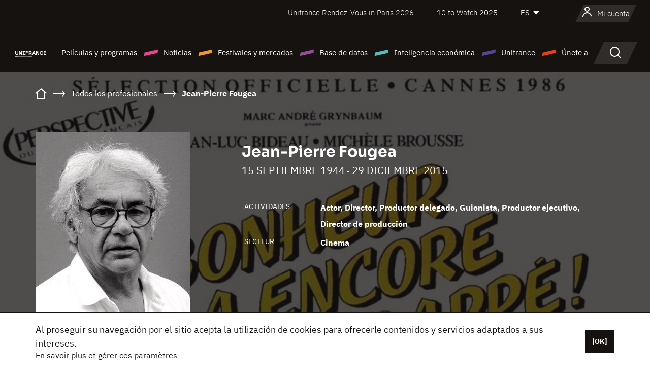

--- FILE ---
content_type: text/html; charset=utf-8
request_url: https://www.google.com/recaptcha/api2/anchor?ar=1&k=6LcJfHopAAAAAJA2ysQXhcpcbIYJi36tX6uIGLaU&co=aHR0cHM6Ly9lcy51bmlmcmFuY2Uub3JnOjQ0Mw..&hl=en&v=PoyoqOPhxBO7pBk68S4YbpHZ&size=normal&anchor-ms=20000&execute-ms=30000&cb=6mq292wz5qzm
body_size: 49266
content:
<!DOCTYPE HTML><html dir="ltr" lang="en"><head><meta http-equiv="Content-Type" content="text/html; charset=UTF-8">
<meta http-equiv="X-UA-Compatible" content="IE=edge">
<title>reCAPTCHA</title>
<style type="text/css">
/* cyrillic-ext */
@font-face {
  font-family: 'Roboto';
  font-style: normal;
  font-weight: 400;
  font-stretch: 100%;
  src: url(//fonts.gstatic.com/s/roboto/v48/KFO7CnqEu92Fr1ME7kSn66aGLdTylUAMa3GUBHMdazTgWw.woff2) format('woff2');
  unicode-range: U+0460-052F, U+1C80-1C8A, U+20B4, U+2DE0-2DFF, U+A640-A69F, U+FE2E-FE2F;
}
/* cyrillic */
@font-face {
  font-family: 'Roboto';
  font-style: normal;
  font-weight: 400;
  font-stretch: 100%;
  src: url(//fonts.gstatic.com/s/roboto/v48/KFO7CnqEu92Fr1ME7kSn66aGLdTylUAMa3iUBHMdazTgWw.woff2) format('woff2');
  unicode-range: U+0301, U+0400-045F, U+0490-0491, U+04B0-04B1, U+2116;
}
/* greek-ext */
@font-face {
  font-family: 'Roboto';
  font-style: normal;
  font-weight: 400;
  font-stretch: 100%;
  src: url(//fonts.gstatic.com/s/roboto/v48/KFO7CnqEu92Fr1ME7kSn66aGLdTylUAMa3CUBHMdazTgWw.woff2) format('woff2');
  unicode-range: U+1F00-1FFF;
}
/* greek */
@font-face {
  font-family: 'Roboto';
  font-style: normal;
  font-weight: 400;
  font-stretch: 100%;
  src: url(//fonts.gstatic.com/s/roboto/v48/KFO7CnqEu92Fr1ME7kSn66aGLdTylUAMa3-UBHMdazTgWw.woff2) format('woff2');
  unicode-range: U+0370-0377, U+037A-037F, U+0384-038A, U+038C, U+038E-03A1, U+03A3-03FF;
}
/* math */
@font-face {
  font-family: 'Roboto';
  font-style: normal;
  font-weight: 400;
  font-stretch: 100%;
  src: url(//fonts.gstatic.com/s/roboto/v48/KFO7CnqEu92Fr1ME7kSn66aGLdTylUAMawCUBHMdazTgWw.woff2) format('woff2');
  unicode-range: U+0302-0303, U+0305, U+0307-0308, U+0310, U+0312, U+0315, U+031A, U+0326-0327, U+032C, U+032F-0330, U+0332-0333, U+0338, U+033A, U+0346, U+034D, U+0391-03A1, U+03A3-03A9, U+03B1-03C9, U+03D1, U+03D5-03D6, U+03F0-03F1, U+03F4-03F5, U+2016-2017, U+2034-2038, U+203C, U+2040, U+2043, U+2047, U+2050, U+2057, U+205F, U+2070-2071, U+2074-208E, U+2090-209C, U+20D0-20DC, U+20E1, U+20E5-20EF, U+2100-2112, U+2114-2115, U+2117-2121, U+2123-214F, U+2190, U+2192, U+2194-21AE, U+21B0-21E5, U+21F1-21F2, U+21F4-2211, U+2213-2214, U+2216-22FF, U+2308-230B, U+2310, U+2319, U+231C-2321, U+2336-237A, U+237C, U+2395, U+239B-23B7, U+23D0, U+23DC-23E1, U+2474-2475, U+25AF, U+25B3, U+25B7, U+25BD, U+25C1, U+25CA, U+25CC, U+25FB, U+266D-266F, U+27C0-27FF, U+2900-2AFF, U+2B0E-2B11, U+2B30-2B4C, U+2BFE, U+3030, U+FF5B, U+FF5D, U+1D400-1D7FF, U+1EE00-1EEFF;
}
/* symbols */
@font-face {
  font-family: 'Roboto';
  font-style: normal;
  font-weight: 400;
  font-stretch: 100%;
  src: url(//fonts.gstatic.com/s/roboto/v48/KFO7CnqEu92Fr1ME7kSn66aGLdTylUAMaxKUBHMdazTgWw.woff2) format('woff2');
  unicode-range: U+0001-000C, U+000E-001F, U+007F-009F, U+20DD-20E0, U+20E2-20E4, U+2150-218F, U+2190, U+2192, U+2194-2199, U+21AF, U+21E6-21F0, U+21F3, U+2218-2219, U+2299, U+22C4-22C6, U+2300-243F, U+2440-244A, U+2460-24FF, U+25A0-27BF, U+2800-28FF, U+2921-2922, U+2981, U+29BF, U+29EB, U+2B00-2BFF, U+4DC0-4DFF, U+FFF9-FFFB, U+10140-1018E, U+10190-1019C, U+101A0, U+101D0-101FD, U+102E0-102FB, U+10E60-10E7E, U+1D2C0-1D2D3, U+1D2E0-1D37F, U+1F000-1F0FF, U+1F100-1F1AD, U+1F1E6-1F1FF, U+1F30D-1F30F, U+1F315, U+1F31C, U+1F31E, U+1F320-1F32C, U+1F336, U+1F378, U+1F37D, U+1F382, U+1F393-1F39F, U+1F3A7-1F3A8, U+1F3AC-1F3AF, U+1F3C2, U+1F3C4-1F3C6, U+1F3CA-1F3CE, U+1F3D4-1F3E0, U+1F3ED, U+1F3F1-1F3F3, U+1F3F5-1F3F7, U+1F408, U+1F415, U+1F41F, U+1F426, U+1F43F, U+1F441-1F442, U+1F444, U+1F446-1F449, U+1F44C-1F44E, U+1F453, U+1F46A, U+1F47D, U+1F4A3, U+1F4B0, U+1F4B3, U+1F4B9, U+1F4BB, U+1F4BF, U+1F4C8-1F4CB, U+1F4D6, U+1F4DA, U+1F4DF, U+1F4E3-1F4E6, U+1F4EA-1F4ED, U+1F4F7, U+1F4F9-1F4FB, U+1F4FD-1F4FE, U+1F503, U+1F507-1F50B, U+1F50D, U+1F512-1F513, U+1F53E-1F54A, U+1F54F-1F5FA, U+1F610, U+1F650-1F67F, U+1F687, U+1F68D, U+1F691, U+1F694, U+1F698, U+1F6AD, U+1F6B2, U+1F6B9-1F6BA, U+1F6BC, U+1F6C6-1F6CF, U+1F6D3-1F6D7, U+1F6E0-1F6EA, U+1F6F0-1F6F3, U+1F6F7-1F6FC, U+1F700-1F7FF, U+1F800-1F80B, U+1F810-1F847, U+1F850-1F859, U+1F860-1F887, U+1F890-1F8AD, U+1F8B0-1F8BB, U+1F8C0-1F8C1, U+1F900-1F90B, U+1F93B, U+1F946, U+1F984, U+1F996, U+1F9E9, U+1FA00-1FA6F, U+1FA70-1FA7C, U+1FA80-1FA89, U+1FA8F-1FAC6, U+1FACE-1FADC, U+1FADF-1FAE9, U+1FAF0-1FAF8, U+1FB00-1FBFF;
}
/* vietnamese */
@font-face {
  font-family: 'Roboto';
  font-style: normal;
  font-weight: 400;
  font-stretch: 100%;
  src: url(//fonts.gstatic.com/s/roboto/v48/KFO7CnqEu92Fr1ME7kSn66aGLdTylUAMa3OUBHMdazTgWw.woff2) format('woff2');
  unicode-range: U+0102-0103, U+0110-0111, U+0128-0129, U+0168-0169, U+01A0-01A1, U+01AF-01B0, U+0300-0301, U+0303-0304, U+0308-0309, U+0323, U+0329, U+1EA0-1EF9, U+20AB;
}
/* latin-ext */
@font-face {
  font-family: 'Roboto';
  font-style: normal;
  font-weight: 400;
  font-stretch: 100%;
  src: url(//fonts.gstatic.com/s/roboto/v48/KFO7CnqEu92Fr1ME7kSn66aGLdTylUAMa3KUBHMdazTgWw.woff2) format('woff2');
  unicode-range: U+0100-02BA, U+02BD-02C5, U+02C7-02CC, U+02CE-02D7, U+02DD-02FF, U+0304, U+0308, U+0329, U+1D00-1DBF, U+1E00-1E9F, U+1EF2-1EFF, U+2020, U+20A0-20AB, U+20AD-20C0, U+2113, U+2C60-2C7F, U+A720-A7FF;
}
/* latin */
@font-face {
  font-family: 'Roboto';
  font-style: normal;
  font-weight: 400;
  font-stretch: 100%;
  src: url(//fonts.gstatic.com/s/roboto/v48/KFO7CnqEu92Fr1ME7kSn66aGLdTylUAMa3yUBHMdazQ.woff2) format('woff2');
  unicode-range: U+0000-00FF, U+0131, U+0152-0153, U+02BB-02BC, U+02C6, U+02DA, U+02DC, U+0304, U+0308, U+0329, U+2000-206F, U+20AC, U+2122, U+2191, U+2193, U+2212, U+2215, U+FEFF, U+FFFD;
}
/* cyrillic-ext */
@font-face {
  font-family: 'Roboto';
  font-style: normal;
  font-weight: 500;
  font-stretch: 100%;
  src: url(//fonts.gstatic.com/s/roboto/v48/KFO7CnqEu92Fr1ME7kSn66aGLdTylUAMa3GUBHMdazTgWw.woff2) format('woff2');
  unicode-range: U+0460-052F, U+1C80-1C8A, U+20B4, U+2DE0-2DFF, U+A640-A69F, U+FE2E-FE2F;
}
/* cyrillic */
@font-face {
  font-family: 'Roboto';
  font-style: normal;
  font-weight: 500;
  font-stretch: 100%;
  src: url(//fonts.gstatic.com/s/roboto/v48/KFO7CnqEu92Fr1ME7kSn66aGLdTylUAMa3iUBHMdazTgWw.woff2) format('woff2');
  unicode-range: U+0301, U+0400-045F, U+0490-0491, U+04B0-04B1, U+2116;
}
/* greek-ext */
@font-face {
  font-family: 'Roboto';
  font-style: normal;
  font-weight: 500;
  font-stretch: 100%;
  src: url(//fonts.gstatic.com/s/roboto/v48/KFO7CnqEu92Fr1ME7kSn66aGLdTylUAMa3CUBHMdazTgWw.woff2) format('woff2');
  unicode-range: U+1F00-1FFF;
}
/* greek */
@font-face {
  font-family: 'Roboto';
  font-style: normal;
  font-weight: 500;
  font-stretch: 100%;
  src: url(//fonts.gstatic.com/s/roboto/v48/KFO7CnqEu92Fr1ME7kSn66aGLdTylUAMa3-UBHMdazTgWw.woff2) format('woff2');
  unicode-range: U+0370-0377, U+037A-037F, U+0384-038A, U+038C, U+038E-03A1, U+03A3-03FF;
}
/* math */
@font-face {
  font-family: 'Roboto';
  font-style: normal;
  font-weight: 500;
  font-stretch: 100%;
  src: url(//fonts.gstatic.com/s/roboto/v48/KFO7CnqEu92Fr1ME7kSn66aGLdTylUAMawCUBHMdazTgWw.woff2) format('woff2');
  unicode-range: U+0302-0303, U+0305, U+0307-0308, U+0310, U+0312, U+0315, U+031A, U+0326-0327, U+032C, U+032F-0330, U+0332-0333, U+0338, U+033A, U+0346, U+034D, U+0391-03A1, U+03A3-03A9, U+03B1-03C9, U+03D1, U+03D5-03D6, U+03F0-03F1, U+03F4-03F5, U+2016-2017, U+2034-2038, U+203C, U+2040, U+2043, U+2047, U+2050, U+2057, U+205F, U+2070-2071, U+2074-208E, U+2090-209C, U+20D0-20DC, U+20E1, U+20E5-20EF, U+2100-2112, U+2114-2115, U+2117-2121, U+2123-214F, U+2190, U+2192, U+2194-21AE, U+21B0-21E5, U+21F1-21F2, U+21F4-2211, U+2213-2214, U+2216-22FF, U+2308-230B, U+2310, U+2319, U+231C-2321, U+2336-237A, U+237C, U+2395, U+239B-23B7, U+23D0, U+23DC-23E1, U+2474-2475, U+25AF, U+25B3, U+25B7, U+25BD, U+25C1, U+25CA, U+25CC, U+25FB, U+266D-266F, U+27C0-27FF, U+2900-2AFF, U+2B0E-2B11, U+2B30-2B4C, U+2BFE, U+3030, U+FF5B, U+FF5D, U+1D400-1D7FF, U+1EE00-1EEFF;
}
/* symbols */
@font-face {
  font-family: 'Roboto';
  font-style: normal;
  font-weight: 500;
  font-stretch: 100%;
  src: url(//fonts.gstatic.com/s/roboto/v48/KFO7CnqEu92Fr1ME7kSn66aGLdTylUAMaxKUBHMdazTgWw.woff2) format('woff2');
  unicode-range: U+0001-000C, U+000E-001F, U+007F-009F, U+20DD-20E0, U+20E2-20E4, U+2150-218F, U+2190, U+2192, U+2194-2199, U+21AF, U+21E6-21F0, U+21F3, U+2218-2219, U+2299, U+22C4-22C6, U+2300-243F, U+2440-244A, U+2460-24FF, U+25A0-27BF, U+2800-28FF, U+2921-2922, U+2981, U+29BF, U+29EB, U+2B00-2BFF, U+4DC0-4DFF, U+FFF9-FFFB, U+10140-1018E, U+10190-1019C, U+101A0, U+101D0-101FD, U+102E0-102FB, U+10E60-10E7E, U+1D2C0-1D2D3, U+1D2E0-1D37F, U+1F000-1F0FF, U+1F100-1F1AD, U+1F1E6-1F1FF, U+1F30D-1F30F, U+1F315, U+1F31C, U+1F31E, U+1F320-1F32C, U+1F336, U+1F378, U+1F37D, U+1F382, U+1F393-1F39F, U+1F3A7-1F3A8, U+1F3AC-1F3AF, U+1F3C2, U+1F3C4-1F3C6, U+1F3CA-1F3CE, U+1F3D4-1F3E0, U+1F3ED, U+1F3F1-1F3F3, U+1F3F5-1F3F7, U+1F408, U+1F415, U+1F41F, U+1F426, U+1F43F, U+1F441-1F442, U+1F444, U+1F446-1F449, U+1F44C-1F44E, U+1F453, U+1F46A, U+1F47D, U+1F4A3, U+1F4B0, U+1F4B3, U+1F4B9, U+1F4BB, U+1F4BF, U+1F4C8-1F4CB, U+1F4D6, U+1F4DA, U+1F4DF, U+1F4E3-1F4E6, U+1F4EA-1F4ED, U+1F4F7, U+1F4F9-1F4FB, U+1F4FD-1F4FE, U+1F503, U+1F507-1F50B, U+1F50D, U+1F512-1F513, U+1F53E-1F54A, U+1F54F-1F5FA, U+1F610, U+1F650-1F67F, U+1F687, U+1F68D, U+1F691, U+1F694, U+1F698, U+1F6AD, U+1F6B2, U+1F6B9-1F6BA, U+1F6BC, U+1F6C6-1F6CF, U+1F6D3-1F6D7, U+1F6E0-1F6EA, U+1F6F0-1F6F3, U+1F6F7-1F6FC, U+1F700-1F7FF, U+1F800-1F80B, U+1F810-1F847, U+1F850-1F859, U+1F860-1F887, U+1F890-1F8AD, U+1F8B0-1F8BB, U+1F8C0-1F8C1, U+1F900-1F90B, U+1F93B, U+1F946, U+1F984, U+1F996, U+1F9E9, U+1FA00-1FA6F, U+1FA70-1FA7C, U+1FA80-1FA89, U+1FA8F-1FAC6, U+1FACE-1FADC, U+1FADF-1FAE9, U+1FAF0-1FAF8, U+1FB00-1FBFF;
}
/* vietnamese */
@font-face {
  font-family: 'Roboto';
  font-style: normal;
  font-weight: 500;
  font-stretch: 100%;
  src: url(//fonts.gstatic.com/s/roboto/v48/KFO7CnqEu92Fr1ME7kSn66aGLdTylUAMa3OUBHMdazTgWw.woff2) format('woff2');
  unicode-range: U+0102-0103, U+0110-0111, U+0128-0129, U+0168-0169, U+01A0-01A1, U+01AF-01B0, U+0300-0301, U+0303-0304, U+0308-0309, U+0323, U+0329, U+1EA0-1EF9, U+20AB;
}
/* latin-ext */
@font-face {
  font-family: 'Roboto';
  font-style: normal;
  font-weight: 500;
  font-stretch: 100%;
  src: url(//fonts.gstatic.com/s/roboto/v48/KFO7CnqEu92Fr1ME7kSn66aGLdTylUAMa3KUBHMdazTgWw.woff2) format('woff2');
  unicode-range: U+0100-02BA, U+02BD-02C5, U+02C7-02CC, U+02CE-02D7, U+02DD-02FF, U+0304, U+0308, U+0329, U+1D00-1DBF, U+1E00-1E9F, U+1EF2-1EFF, U+2020, U+20A0-20AB, U+20AD-20C0, U+2113, U+2C60-2C7F, U+A720-A7FF;
}
/* latin */
@font-face {
  font-family: 'Roboto';
  font-style: normal;
  font-weight: 500;
  font-stretch: 100%;
  src: url(//fonts.gstatic.com/s/roboto/v48/KFO7CnqEu92Fr1ME7kSn66aGLdTylUAMa3yUBHMdazQ.woff2) format('woff2');
  unicode-range: U+0000-00FF, U+0131, U+0152-0153, U+02BB-02BC, U+02C6, U+02DA, U+02DC, U+0304, U+0308, U+0329, U+2000-206F, U+20AC, U+2122, U+2191, U+2193, U+2212, U+2215, U+FEFF, U+FFFD;
}
/* cyrillic-ext */
@font-face {
  font-family: 'Roboto';
  font-style: normal;
  font-weight: 900;
  font-stretch: 100%;
  src: url(//fonts.gstatic.com/s/roboto/v48/KFO7CnqEu92Fr1ME7kSn66aGLdTylUAMa3GUBHMdazTgWw.woff2) format('woff2');
  unicode-range: U+0460-052F, U+1C80-1C8A, U+20B4, U+2DE0-2DFF, U+A640-A69F, U+FE2E-FE2F;
}
/* cyrillic */
@font-face {
  font-family: 'Roboto';
  font-style: normal;
  font-weight: 900;
  font-stretch: 100%;
  src: url(//fonts.gstatic.com/s/roboto/v48/KFO7CnqEu92Fr1ME7kSn66aGLdTylUAMa3iUBHMdazTgWw.woff2) format('woff2');
  unicode-range: U+0301, U+0400-045F, U+0490-0491, U+04B0-04B1, U+2116;
}
/* greek-ext */
@font-face {
  font-family: 'Roboto';
  font-style: normal;
  font-weight: 900;
  font-stretch: 100%;
  src: url(//fonts.gstatic.com/s/roboto/v48/KFO7CnqEu92Fr1ME7kSn66aGLdTylUAMa3CUBHMdazTgWw.woff2) format('woff2');
  unicode-range: U+1F00-1FFF;
}
/* greek */
@font-face {
  font-family: 'Roboto';
  font-style: normal;
  font-weight: 900;
  font-stretch: 100%;
  src: url(//fonts.gstatic.com/s/roboto/v48/KFO7CnqEu92Fr1ME7kSn66aGLdTylUAMa3-UBHMdazTgWw.woff2) format('woff2');
  unicode-range: U+0370-0377, U+037A-037F, U+0384-038A, U+038C, U+038E-03A1, U+03A3-03FF;
}
/* math */
@font-face {
  font-family: 'Roboto';
  font-style: normal;
  font-weight: 900;
  font-stretch: 100%;
  src: url(//fonts.gstatic.com/s/roboto/v48/KFO7CnqEu92Fr1ME7kSn66aGLdTylUAMawCUBHMdazTgWw.woff2) format('woff2');
  unicode-range: U+0302-0303, U+0305, U+0307-0308, U+0310, U+0312, U+0315, U+031A, U+0326-0327, U+032C, U+032F-0330, U+0332-0333, U+0338, U+033A, U+0346, U+034D, U+0391-03A1, U+03A3-03A9, U+03B1-03C9, U+03D1, U+03D5-03D6, U+03F0-03F1, U+03F4-03F5, U+2016-2017, U+2034-2038, U+203C, U+2040, U+2043, U+2047, U+2050, U+2057, U+205F, U+2070-2071, U+2074-208E, U+2090-209C, U+20D0-20DC, U+20E1, U+20E5-20EF, U+2100-2112, U+2114-2115, U+2117-2121, U+2123-214F, U+2190, U+2192, U+2194-21AE, U+21B0-21E5, U+21F1-21F2, U+21F4-2211, U+2213-2214, U+2216-22FF, U+2308-230B, U+2310, U+2319, U+231C-2321, U+2336-237A, U+237C, U+2395, U+239B-23B7, U+23D0, U+23DC-23E1, U+2474-2475, U+25AF, U+25B3, U+25B7, U+25BD, U+25C1, U+25CA, U+25CC, U+25FB, U+266D-266F, U+27C0-27FF, U+2900-2AFF, U+2B0E-2B11, U+2B30-2B4C, U+2BFE, U+3030, U+FF5B, U+FF5D, U+1D400-1D7FF, U+1EE00-1EEFF;
}
/* symbols */
@font-face {
  font-family: 'Roboto';
  font-style: normal;
  font-weight: 900;
  font-stretch: 100%;
  src: url(//fonts.gstatic.com/s/roboto/v48/KFO7CnqEu92Fr1ME7kSn66aGLdTylUAMaxKUBHMdazTgWw.woff2) format('woff2');
  unicode-range: U+0001-000C, U+000E-001F, U+007F-009F, U+20DD-20E0, U+20E2-20E4, U+2150-218F, U+2190, U+2192, U+2194-2199, U+21AF, U+21E6-21F0, U+21F3, U+2218-2219, U+2299, U+22C4-22C6, U+2300-243F, U+2440-244A, U+2460-24FF, U+25A0-27BF, U+2800-28FF, U+2921-2922, U+2981, U+29BF, U+29EB, U+2B00-2BFF, U+4DC0-4DFF, U+FFF9-FFFB, U+10140-1018E, U+10190-1019C, U+101A0, U+101D0-101FD, U+102E0-102FB, U+10E60-10E7E, U+1D2C0-1D2D3, U+1D2E0-1D37F, U+1F000-1F0FF, U+1F100-1F1AD, U+1F1E6-1F1FF, U+1F30D-1F30F, U+1F315, U+1F31C, U+1F31E, U+1F320-1F32C, U+1F336, U+1F378, U+1F37D, U+1F382, U+1F393-1F39F, U+1F3A7-1F3A8, U+1F3AC-1F3AF, U+1F3C2, U+1F3C4-1F3C6, U+1F3CA-1F3CE, U+1F3D4-1F3E0, U+1F3ED, U+1F3F1-1F3F3, U+1F3F5-1F3F7, U+1F408, U+1F415, U+1F41F, U+1F426, U+1F43F, U+1F441-1F442, U+1F444, U+1F446-1F449, U+1F44C-1F44E, U+1F453, U+1F46A, U+1F47D, U+1F4A3, U+1F4B0, U+1F4B3, U+1F4B9, U+1F4BB, U+1F4BF, U+1F4C8-1F4CB, U+1F4D6, U+1F4DA, U+1F4DF, U+1F4E3-1F4E6, U+1F4EA-1F4ED, U+1F4F7, U+1F4F9-1F4FB, U+1F4FD-1F4FE, U+1F503, U+1F507-1F50B, U+1F50D, U+1F512-1F513, U+1F53E-1F54A, U+1F54F-1F5FA, U+1F610, U+1F650-1F67F, U+1F687, U+1F68D, U+1F691, U+1F694, U+1F698, U+1F6AD, U+1F6B2, U+1F6B9-1F6BA, U+1F6BC, U+1F6C6-1F6CF, U+1F6D3-1F6D7, U+1F6E0-1F6EA, U+1F6F0-1F6F3, U+1F6F7-1F6FC, U+1F700-1F7FF, U+1F800-1F80B, U+1F810-1F847, U+1F850-1F859, U+1F860-1F887, U+1F890-1F8AD, U+1F8B0-1F8BB, U+1F8C0-1F8C1, U+1F900-1F90B, U+1F93B, U+1F946, U+1F984, U+1F996, U+1F9E9, U+1FA00-1FA6F, U+1FA70-1FA7C, U+1FA80-1FA89, U+1FA8F-1FAC6, U+1FACE-1FADC, U+1FADF-1FAE9, U+1FAF0-1FAF8, U+1FB00-1FBFF;
}
/* vietnamese */
@font-face {
  font-family: 'Roboto';
  font-style: normal;
  font-weight: 900;
  font-stretch: 100%;
  src: url(//fonts.gstatic.com/s/roboto/v48/KFO7CnqEu92Fr1ME7kSn66aGLdTylUAMa3OUBHMdazTgWw.woff2) format('woff2');
  unicode-range: U+0102-0103, U+0110-0111, U+0128-0129, U+0168-0169, U+01A0-01A1, U+01AF-01B0, U+0300-0301, U+0303-0304, U+0308-0309, U+0323, U+0329, U+1EA0-1EF9, U+20AB;
}
/* latin-ext */
@font-face {
  font-family: 'Roboto';
  font-style: normal;
  font-weight: 900;
  font-stretch: 100%;
  src: url(//fonts.gstatic.com/s/roboto/v48/KFO7CnqEu92Fr1ME7kSn66aGLdTylUAMa3KUBHMdazTgWw.woff2) format('woff2');
  unicode-range: U+0100-02BA, U+02BD-02C5, U+02C7-02CC, U+02CE-02D7, U+02DD-02FF, U+0304, U+0308, U+0329, U+1D00-1DBF, U+1E00-1E9F, U+1EF2-1EFF, U+2020, U+20A0-20AB, U+20AD-20C0, U+2113, U+2C60-2C7F, U+A720-A7FF;
}
/* latin */
@font-face {
  font-family: 'Roboto';
  font-style: normal;
  font-weight: 900;
  font-stretch: 100%;
  src: url(//fonts.gstatic.com/s/roboto/v48/KFO7CnqEu92Fr1ME7kSn66aGLdTylUAMa3yUBHMdazQ.woff2) format('woff2');
  unicode-range: U+0000-00FF, U+0131, U+0152-0153, U+02BB-02BC, U+02C6, U+02DA, U+02DC, U+0304, U+0308, U+0329, U+2000-206F, U+20AC, U+2122, U+2191, U+2193, U+2212, U+2215, U+FEFF, U+FFFD;
}

</style>
<link rel="stylesheet" type="text/css" href="https://www.gstatic.com/recaptcha/releases/PoyoqOPhxBO7pBk68S4YbpHZ/styles__ltr.css">
<script nonce="Xl3MIzj7EOfIwngRKJB0UA" type="text/javascript">window['__recaptcha_api'] = 'https://www.google.com/recaptcha/api2/';</script>
<script type="text/javascript" src="https://www.gstatic.com/recaptcha/releases/PoyoqOPhxBO7pBk68S4YbpHZ/recaptcha__en.js" nonce="Xl3MIzj7EOfIwngRKJB0UA">
      
    </script></head>
<body><div id="rc-anchor-alert" class="rc-anchor-alert"></div>
<input type="hidden" id="recaptcha-token" value="[base64]">
<script type="text/javascript" nonce="Xl3MIzj7EOfIwngRKJB0UA">
      recaptcha.anchor.Main.init("[\x22ainput\x22,[\x22bgdata\x22,\x22\x22,\[base64]/[base64]/MjU1Ong/[base64]/[base64]/[base64]/[base64]/[base64]/[base64]/[base64]/[base64]/[base64]/[base64]/[base64]/[base64]/[base64]/[base64]/[base64]\\u003d\x22,\[base64]\\u003d\x22,\x22KMOxPUDDiyFSw4NewqzDusKPUGzCnHBxIMOBwqDDlMOLXcO+w6PCtknDoygvT8KEUDFtU8KcWcKkwp48w5EzwpPCrMKdw6LClEkIw5zCkm5LVMOowoACE8KsHWozTsOEw57Dl8Okw5/CqWLCkMKIwr3Dp1DDgHnDsBHDscKePEXDnCLCjwHDix1/wr1SwqV2wrDDpT0HwqjCjHtPw7vDhwTCk0fCuTDDpMKSw7olw7jDosK1FAzCrnzDjwdKMVLDuMORwonCrsOgF8Klw6cnwpbDiBQ3w5HCsWlDbMKyw4fCmMKqOcKawoI+wrnDqsO/SMKXwpnCvD/CqsOBIXZgMRV9w7DCuwXCgsK4wpRow43Ct8KbwqPCt8KTw4s1KgIEwowGwoBZGAoHa8KyI1rCjQlZccONwrgZw4lFwpvCtw7CsMKiMHvDn8KTwrBtw580DsOTwo3CoXZ7McKMwqJ+bGfCpAJ2w5/DtxrDtMKbCcKBMMKaF8OPw5Iiwo3Cg8OuOMOewrbCiMOXWkQ3woYowpjDvcOBRcO9wrV5wpXDlMKOwqUsak/CjMKEW8OICsO+WUlDw7VMZW01wo/[base64]/DnRfCtBzCj3HCj8Krw7zDiRfCgcO3wpvDnsKpNFoWw4xCw6BPYsOedwLDhMKgZCXDi8OTN2DClCLDuMK/DsOkeFQ5wpTCqko8w6YewrEkwqHCqCLDl8KKCsKvw7kSVDIvO8ORS8KnGnTCpF1zw7MUU0Fzw7zCkcKUflDCnlLCp8KQJ2TDpMO9SgViE8Knw4fCnDRkw6LDnsKLw6PCnE8lb8O4fx0/ch0Jw4QFc1Z+YMKyw49uF2hubEnDhcKtw47CrcK4w6t2bQguwq7CgjrCliHDh8OLwqw1LMOlEU9dw51QGsKNwpguF8Oaw40uwpXDiUzCksO8A8OCX8K9JsKSccKQR8OiwrwXHxLDg0/DhBgCwpN7wpI3G0QkHMK4L8ORGcO/XMO8ZsO2wrnCgV/[base64]/EVR8wr06DWtpC8ODFGwaPFHCrcKjdcKOwrvDosO3w6LDqC8aL8KgwpbDlzlVPcOVwoNTUyXCuBlMUnMCwqbDvcOdwrHDs3bCqjNdKsKzX1IdwozDtllYwoTDpDLChV1XwrTCjwMdMQrDuW1owp/[base64]/w6gVw4vDsGkNXxDCl8KjOkhwEcOvJTVAMCnDuxvDicKDw5nDtyBOPhsVLiLDlMOhGMKrIBptwpIoCMOFw6xILMOMH8Oiwr5tAF9dwq7DnMKGZgLDuMOIw49LwpfDosK9wrrCoF/DsMOXw7FnLsKtGW/Cs8OjwpjDvRxXX8O5w4Jqw4TCrhsQwo/DvsK1wpvCncKvw4tEwpjCkcOUwqUxMEJIURYUUlXCjxFTQ3MIdHcGwqIZwp1mSsOjwpwWOi/CpMOGOsKBwrQHw6Eiw6bChcKZfClRAEvDkA46w5DDjx4tw6XDnsKVaMKeLF7DmMOafHnDk3MvWWDDisKAw5AbOsO2wqExwrk0wqlow4LDvMKWQ8OUwqYnwr4rW8OJLcKCw6TDhcKQDml0wozCh3U9KRcmVMK/bTEow6XDrELDgCRgUcKubcK/aDDCnErDkcO5w57Cg8O9w4A/[base64]/DukvDhU7CuMKkFcKIMz3Co8K+I1/CvsKZOMOjw4Mbw4VIXEI4w4ANFwjCpcK8w7zDnnFswoRjQcKjFsOrMcKzwrEbJENbw4XDocK0R8Kgw7XCp8OxcW17RcK2w5XDhsK5w5LDh8KEP0jCrcOXw5nCkGHDkAHDuyEtejLDgsOjwq4JLMKqw5RgH8O1csOSw50xZn3Cpy/CsHnDpU/DucO7KSXDsgUxw7HDgCjCk8OaAVZlw7vCuMOpw4x5w6pqJG1ufjdON8KNw48Ew7cww5LDnyhMw4wDw6g2woIcwqXCssKTNcOAI0pOJcKTwrhSbcOPw4HCiMOfw4JiGcKdw6xcDAFoWcOqN1zCtMOow7Nww4YLwoHDhsOXPsOddVPCtsK+woUuK8K/Un9mBsKKeQwXHkNqXsKiQnXCtTvCgShVBWfCrXM7wppSwqYWw77Cl8KGwoTCp8KrQMKbamHDrlnCrBwwLMOAUsK5EBYRw6nDgDNZfMOPw6Vfwq0Mwo8awqA1wqPDhsOGM8KSUsO5Z2cUwqp4w6scw5bDoFAtOV/DlFM6JEQbwqJ8bwlzwoByHV7DgMKPIlkiNX1twqHCoRsVZ8KOw5BVw6rCrsOvTi0twp/CizEow6EQIHjCoklEOsOJw7pDw4TClMKRTMOaA37DgihPw6zCucKzbVx/w5DCi2hWw4jCuXDDksK6wrw6DMKJw71mQsOnIxnCqRVhwpxow5UpwqrCkBbDrsKoKnvClCnDmyrDgDLCpkwBw6E9ZVzDvD/CrmxSGMKuw6TCq8KjUlnCuWh2wqXCisO+wqlAblfDusKJHMOTH8Otwqx8DR7CrMK2YR/DocO3AlVZbMO5w7DCrC7CvcKzw73Cm3rCjjsmw7XDhcKJCMK4w7/Cp8KGw53CvULCiS4KMcO6OXbCkWzDvTUbQsK7fy5Hw5tXDxN3BMOfwonDqsKRV8KPw73Dt3QbwoIiwo/ClD3CqcOGwohGw5PDuA7DpwbDiwNQYMOgLG7DgSbDqR3CicOzw54Xw6rCuMOyFDDDjR1sw4Jdc8KxHU/[base64]/Xjc3UMK3w7cJwqNFw7rDk00Ewp/DuXljcT0LAsKsOAQ1OnnCrHB8UkBSAyUyQibCijLDq1LDnyzCjcOjLBTDp37DqyxDwpLDrxsqw4Qow6TCiirDpW9CCUvDvX1Twq/DlEHCpsOrMVHCvmJKwpshPxzCmsOtw5Vfw7bDuy09BQY1wpgzUsOgKXzCusOIw7c2a8KVCcK4w44GwrNWwrxjwrnCrcKraxPCpTXClsOmfcK8w6AOw6jCl8O4w5TDnwbCk0fDiiBtMMK/[base64]/wpLDocK/BcKswqvDkDLDoMKHw4jCnsKXWlzClcOvw78Cw5ZYw7kKw4g9w5nCtEzCqMKEw5jCnsKww4rDhcKHw4U2wqDCjg3DsmsWwr/DgAPCoMOSKC9FZAnDjXvCjnwPQ11Ew5vCvMKBwrjCqcK0CMKFX2cUw5Ikw75Kwq7CrsKkw4VJSsOfR2RmaMO5w6tsw4AlSlhGwrUIC8OTw7g0w6PCsMKgwrBowp7Ct8OlOcOVOMKFGMK9w5fDt8KLwpx5c08LeRBEGcOFw7bCpsK3wqzCrsKowohcwrRKEnwmLj/CvCUkw7UCF8KwwobCvXDCnMKqUi7DksKLwr3CsMOXFcORw6TCsMOpw6PCsW/[base64]/CpV/ChDl5AkENw4cfQMKrIsK5w5gCw64gCMK/[base64]/w7cwADrCkWfCssKBSMOTbRFYwrArPcKHXgvDuRczeMK6IcKjUsOUQcO5w4HDusOlw7bCgMK4AcOccsOKwpPCpmo9w7LDvzXDrsK5b2/CmXwpHcOSfsOmwqXCiSVRZsKDDcO1wrZVRsOQdxtpf37ClUIrwrzDpMKYw4ZJwqg7MHZPCDnCmGTDnsKVw4sjREQAwrXDrzHDqHZ4RzM/SMO3wpZqDShRAcOMw4/DoMObEcKIw7t/WmMvDMOvw5UQGsKjw5zClMOJCsONEjFYwobDpnDDlMOLciTDqMOlZnIJw4bDq2DDhWXDpnw/wrFGwqwow6ltwpXCjiTChnDDrSB8wqY2wr07wpLDm8KdwqHDgMO4QQfCvsKtfRtcw7Z9wp9NwrR6w5MYDG1Tw6XDnMOvw4DDjsKGwpUyKXtUwqUATlnChcOQwpfCgcK6wp8Gw5cuIVgUCyloSFxPw5tFwpnCmMKUwoPCrgvDssKYw6nDn2VPw7tAw60tw7/DuDjDvcKhw4TCoMOOw4nDohgzYsO5ZcK5woUKf8Kfwo3CiMO9GsK4F8K/[base64]/UQQcB8ORdn9lBcOOwrUXw4fDhUnDkjPCu1xmCU9TcsKtw4HCsMK8akLCp8K3I8OWSsOkwoDDmUsaf3cDwpfDlcOuw5JJw4TCihbCqxvDhF1DwovCtGXDgRHChFxYw4AVOCp/wq/Dmy3CmsOtw4fCs3TDiMOLUcO/MMKhw5EsInsnw4UxwrN4aQjDoTPCo1bDkD3CmiDCoMKTCMOnw5MkwrLDm0fDh8KSwpt3wpPDhsO8EThmVMOJPcKuwpUGwqI7w4Y7O2nDsAXDvsOgdS7CjsOWa2lYw5t0NcKvw5Auwo18QBtLw53DiSbCoiXDh8OtQcOUWFvChwRqR8Odw4fCicOJw7HCnz0xeRvCo1/Dj8Ouw6vClXjCnhPDn8OfYzjDt3/Do2PDlyHDlRnDicKuwos1VsKVVHXClVF5BT3CmMKnwpUKwq4IWsO4wpZLwobClsOyw7cCwofDoMKpw6jCh0bDnCQswrvDkXfCvR0+TFt0eE0Ewo9CGcO0wqQow6lnwoPCsQLDqG1oOgJIw6rCp8OdDxoGwq/Dm8KxwpPCjsKZESrDqsOATlXCsWnCgX7Dh8K9w67CrHwpwqkDAk5QGcKEfGDDlXR7V1TDiMOPwovDkMOjbgjDs8OYw5UOPMKbw7jDnsO/w6bCqMKSVcOEwohyw48ZwqTCmMKKwrTDpMOTwo/DsMKJw5HCsXZkEzbDlsOUS8KPNRRawoh0w6LCuMKHw63ClCvCosKuw57DkgkVdlYTcw/[base64]/CgMO3CcO+YsO/ZlvDjcKMRcOjwrzDgRLCoxAZwo/CtMKawpjCuX3DrFrDgcO4HcOBRkReasKiw5fDpMODw4YNw4HCvMOPJ8O6wqt1wpkZaCfDvcKgw5IlWTwwwrlUL0XCrn/CrFrCkkhTwqdOdsO/w77DtDpQw7xhL0XCshTCmcKgQHx5w7ZQUcKvwrhpQsOAw4NPAlPCgxfDqjg5w67Cq8K9w6c7w5JfAi3DicOww5fDniYwwrbCsCDDusOgJn9xw5NoccOVw65oVsOHaMK2BcKAwrTCucK8wqwAJMKuwqwOISDCvi8jO0XDvyhtR8OfHMOhFhxow49FwqfCs8O6GsOTwo/Do8OCUsKyVMOifcOmwq/DmjfDiiAvfCEjwpPDk8KRKMKQw5HChcKMGVAeeFJFJ8KYRlfDhcO7IW7ChUgmW8KdwpPDqcOaw6USdMKoEcKEwq4Rw7MeOyrCo8Ouw4PCjsK2NR4dw7Y0w7DCh8KaYMKGAcOqc8KjHsKSC1YCwqQ/cU44TB7CiEVlw77DggttwplNOzlqbMOuGsKowrQwHcKUAEIlwo8yccK2wpklccK3w4Rrw4Q2KB7DtMO8w5ZiKMKcw5paRMOwayTCtXPCiFXDhizCniXCsA9FesKgaMOYw6ZaPgYNQ8K8wqbDrms+AsKfwrhhE8OsasOCwrppwqM6wpcGw5/[base64]/M3LDqGwXw6Nsw6HCngZRccKbworDmcOHFcKGwpZhC0wFFcO7wpbDnjbCpC/CrMOGQFALwoYQwptPVcOsdAjCpMO7w5zCuTHCmWp0w5fDkG3Dii/[base64]/CrMKawrvDujArbsKPwrPDuRYFRsOiw4fDiMK5w4nDsDXClVJybsOJM8KlAMKNw4rDscKBLgR2w6fCusOvZEYQFMKYdg3DsjsQwphiAkhseMKycQfDhR7CtMOsVMKAAxPCillxM8K4fMKCw7zCilx3VcOVwpLCjcKGw5bDlB13w7Z/FsO0w6hECzzDg04OJyhtw7ggwrJfX8OsPB5ITcOsKHnDgFcgbMOLw4YxwrzCk8Oac8Ksw4TChcKlwq0ZOTHDusK2wqvCvH3CknsDwqk0w5Uxw6LDoFLDt8OHEcK/wrEGBMKENsKvw7ZQRsOUw49Wwq3DosKvwr7DqHDCslpjeMKjw6E5AQPCksKUKsKcdcOqbhpMAVDCr8O4eTAPSMOUDMOsw4B3FV7Dt341JCZow4F/w508CcKfLsKVw5TDrC7ClX8tX2/DrQTDicKQOMKeVzc2w5MUXzrCkE59wo83w6fDqMKVDELCrBPDvsKLTsKid8Oow6U8b8OYPMK2bEPDvDJ6L8ONwrLCmC8WwpbDi8OXdsKGS8KCH1Nww5ZpwrxOw4UAZAdYZArCkxTCksOmLnwaw7TCn8OIwrfCgDJvwpMvwq/DtU/DtGMqwrrDpsOtOMOkHMKJw5l2E8KNwp1Ow6DCksKiNipHdcOoNcOmw47Djl87w5Q0w6nCjG/DmkpwV8Kow54DwqoEOnLDkcOIa0LDnFpcdcKNDVzDmX3CtmPDigVVGsKNKcKrw4bCocKRw6vDm8KEbMKtw5TClEHDsWfDrCt/wpxGw7Z8wrJUf8KKwovDssO8A8K6wo/DmS/[base64]/McKNwoTCh8KNw6TDi0TCpsKwKgxzbyLDt8OLwocIOxEtwqHDgWV4ccKtw60LGsKqRELDozzDlEPDjE5MVCPDocOzwptOFsOUKRrCnsKUKGoUwrDDv8KVwq/DnUTDs05Pw6cKSsKmfsOuUSI2wq/CsBrDmsO5eWzDomlCw7bDtMKKwoRVFMOiaQXDisK8V3/ClXJqW8OQB8KcwozDusKGYMKFFcOYDGF8wq/ClcKIwr7DrMKNJyrDjsO/w5B+BcORw7zDtMKOw6FYGS3CkcOJPwYsChLDjMO8wo3CqsKMTBUfTMKPRsO4wpFbw54EUGTCsMOIwrs5w43Ct3vCqz7CrsKPXcOtah0/XcKDwohjw6/DhjTDhMK2TcOVRErDqcKuL8Onw6R5WG1FEHU1dsOdJCHCq8OvccKqw4LDnsOzSsOcw7xFw5XCmMODwpRnw50JFsOdEgBDw6t6bsOhw4JnwqI/w6vDmMK4wrrDjyvClsK/Y8KgHk9/e357YcO1Z8O4wolfw5bDpcOVwrbDpMKNwovCgGlsASV4CXZ1Xyg4w7nCtsKJFsKfXj7CoEfDscOZwrDDji7DsMKsw4tVVgPDiiFgwpAaCMOow7ogwps8KAjDlMO/F8OZwoxmTxYZw6PChsOHRg7CscOcw5HDiFbDqsKYC34xwpFnw4FYTsOnwqlFZnTCrztkw5wvRMO0e1vCoRPDsijCqXZvAcK8HMKLdsK6IMOJNsOXw4UAen12IWXCrcOGaC/CocKAw7LDlijCqcOpw4lFQiPDjGDCsFBmwpcBecKKYMO+wpRMamYeZMO3wr9NAsKxehzDgCHCvho5LyIwe8KZwqx+YMKQwrRHwqhYw6DCqFZSwpNaQjvDpcOZb8OoLivDkzN3IWbDtF3ChsONd8O9MTsGaSnDv8O5wq/[base64]/CjsKnd8O5wq4LcD/CvzvClGkTwpXClBRgwrrDt8ORbsOwU8OOKgXDtHHCtsONRMOTwoNTw7XCqsKZwqbDsRAqNMOTF3rCo3/CkHjCqlTDv30JwoIYSsKvw5/[base64]/CgkTCscKew7Mbwo7Co8KhJQIAAXBuwpXCv1dnEwPDm11lw4/CssKbw7k0VsOgwpp2w4lVw4EDFgvCrMKow6l8QcKLwo4OUcKdwqVSwp/CiSx/CsKEwqfCkcOMw59Aw6/DlyjDk3UqEx41cE7DocKBwpFtAUsjwqrCjcKAw7DChz7CgcOvXmwPwoDDnGQKCcKzwqnCpcOodcO7DMOEwofDvmFME2/DkkLDrMOWwqPDhFvCjcOqFjvCicKzw48lQmzClGjDrSPDqSnCuA0lw6/DkH9UbzoDVsKaYCE1RQ3Cq8KKQVgIbcOPDMOFwqoDw7NHRcKFf1ICwqjCssOyMhHDscK0PMK+w7UMwoAyeSVKwojCtSbCpRFXwrJ7w4o6DsOTwoNWUAXCtcK1R34Zw7bDt8K5w5PDosKqwojDtk/DkjjDplXDu0DDkcK1RkTCt24+KMOgw591w73CmV7DjcKnE1DDgGvDtsOZYcO1OsKlwoPCuFolwrsrwpEYEMKhwpRJw63DhmvDh8OpAm3CtzQNa8OVVlTDkRciNmBcY8Kdwo/CvcO7w7MlMR3CvsO2Vgdmw5gyNnrDrl7CisK9QMKWBsOJbsK8w6vCtxHDsk3CncOKw6ZLw7R9PcKxwojDsQDDqmTDknnDgHPDoQTCkBnDmg4JfkDDvSonUwtRE8KTfznDscONwrzDvMKwwrVmw784w5fDg07CtmNaTMKnHhI/[base64]/w7EHJm1yAAJmw7Zkw5tDc1wlw63DssKibC3Chnk/[base64]/DncOLbsKmU8OjFGvDicKdw47CiCtawo/DjMKyLMKaw5A7BcO5w6/CpnpcMl8UwqULTGXDuF5iw7zCrsKGwrUHwr7Du8O3wr3CjcKaFE7CimLCmQbCmMKjw7tdSMKRWcKgwrJ0PQ/Cn3rCiWcTwrlaHhjCvsKkw57Dhg8jHgB1wqlLwqZrwoRkMT7DvUDDi2REwq9cw4UNw4hxw7rDgVnDu8KcwpbDk8KqUj4Qw53DsjDDrsKDwpPCtD/Ch2kXTDdSw6vCrhrCqiULDsK2ecOZw5MYDMKTw5bCnMK7HsOUDlUjLF9SF8KdVcOGw7JLcUzDrsOyw6cUVDscw6FxVzDCtzDDsi4fwpbDusKWSXbCgCR2AMKyA8ObwoDDkhs9w6lxw6/[base64]/DtMKKwrPCocOowpfCpsOnDsO7wpHCvQ3CmcKSwrEnX8KrYXEvwr3CssORw5fCh0bDonhXw5PDlno3w58Vw4/Cs8OhHQ/Cs8OZw75XwoTCmUUpWjPDj2zCqsKlw7nCosOmD8KOwqFGIsOuw5TDksO8eB3Dp0PCk1MJwrDDsyfDp8KpPmwcBQXDlsKBX8O4W1vChwzCmMKywq41wo7DsAbDnnRbw5fDjF/Doh7DrMOFd8KRwq7ChQRLBHLCmVkXCcKQZsO0bAQKXFnCoUsVUgXChgMMwqdAwo3ClsKpb8OvwqTDmMO4w4/[base64]/QMOpwqPDksO7YRk5w7ohUsORw5dxw7tCwp7DqSjCpynCr8Kqwr/Cp8Klw4nCoSLCpcOKw5XDtcOzMsOxb2kaB0NoN2vDgVohw7zCrnzCosO5YQ4UbsKKUQjDoEPCln3CtcKFOMKcLgvDrMK1OAHCg8OdecOna0XCmlfDpALDjE1GacKewo1nwr3CkMKww4TCm13Clkx0TztSLDEEUMK0GSh8w4zDrsOPDSMdNMOdBBtrw6/Dh8O5wr1jw6rDoX/DuD/DhsKwHWXDqg4DEyx1BU8Xw7UIw5HCslLChMOswr3ChG4Uw7HCoFsZw5PDiwAJGy/Dsk3DhMKlw4cMw4HClcOpw6XDqMKaw6x6HiUZO8OQMHQ0w7PCqsOINsOrN8OTBsOpw53CjgIaDsOWW8ONwq1nw6TDnAbDoQ/DnMKKwpTCh3FwOMKODWp9ICTCq8OmwqRMw7XCj8KuLHnCkRM7G8O3w7gaw44HwqkgwqPDkcKddVXDqcKOwozCnHXCusK5e8OgwopEw5jCoijDq8KvLcOCYUZGCcKawr/DkFJCY8KLfsOXwo1/QMOpfzBiO8O8ecKGw7zDlBofAAE4wqrDjMKtS0zCj8OQw73DtwHDp3rDkCnCmz0zw5nCg8Kaw4bDqzoVDU5ewpxpOcKswrkLwrXDtjHDki3CuVBFTDvCtsKpw4zCpsOEfBXDsFDCs3rDoQjCs8K8U8KiCcOqwpNMCMKKw4F/cMKrwqMwbMOZw7xFV09RXE/Ct8O5LTzCixrDqmnDvQTDv1FnIsKLY1cuw4DDqcOxw65hwrRKA8O8RjXCowPCk8K0w5pGaX3DosOiwpw+bsOfwqbCrMKWScOFwq/DgCZuwrTDjEx+KMO4wrnCicONNMK2NcKXw6YHYsOHw7AAZMKywpPDlBPCp8KsE1jClsKXVsOfG8O5w5jCocOsKB3CuMOAwrzDuMKBV8OnwrPCvsOxwoxHw48fJwRHw6B4DEVsTy/DhnTDhcO4AMODYsOzw70uLsOEPMKRw4I7woPCk8K3w7nDqRfCs8OnUMO0PDFSfBDDv8OSBcORw6DDl8Otwr51w77CpB86H3/CphYAW3YlFHcdw54XE8OfwpdIAwLDnk7CiMOhwrcOwrp0PMOUBQvDqlE1a8KxfQVLw7fCp8KKR8KqRl10w4xpBFvDlMOMRCzDvTVQwpDCqMKbw7QIw7bDrsK5TMOTQF/DuWvCvMOWw5/Dt2YQwqDDlMOKw5jDgDF/wqNiw50wG8KQB8KgworDkEZWw4gdw6fDryUNwqnDlMKtAnTDicOuDcO5BgY0KXnCgAtfw6HDtMOuUMKKwq3CtsKDVTIGw5VswrwFccO8ZsKpHysfdMO0eEIaw64gDcO8w4bCu0I0VcKmIMOrO8KAw640w5o7wq3DpMOyw4PDogkwXzrCi8KqwpgNw5UfRT/DghrCssOkAl3CvMK8wprCoMKiw7bDihEMRkwdw41CwrHDl8K+wqkAFsOFwqvDkyZ7wozCv1zDrh3DscKKw5J/wpg4PlpMwogwRMKCwpIzQ03CrwjCvVx2w4kdw5NlEVPDth7Do8KgwpFnMsO6wrrCtMO4dy0Cw5pAWB0nw7QbO8KUwqJnwoFlwpF3VcKHD8O+woc8Wy4RV3/CkhszJi3DksODL8KTBsKUOsKcITMMw6BAKxXDqC7DlMOTwo3DicOdwoETMkjDg8OPJkzCj1JGJ2hZOMKCO8KHcMKsw5/DsTnDnMO5w47DvEU+NiRLw73Cq8KcM8OubcK+w5khw5zCgcKUY8KGwr8mwqnCmBQSQxVzw4PDsF0lDsKqw60Mwp/DocO1ajJ/K8KvODLCsUTDt8OPUsKHOirCoMORwrrDgwrCvsK5SiAlw7BQXBnCn2JBwod5YcKwwrl5TcOZZj3CsUZMwrgow4jDgWVQwq5fOcKDdm7Coy/CmXRJKmJPwr5jwrzCm0xcwqpHw79qfQnCqMKWPsOpwojCjGgDYidOGRjCpMO6w7HDjsK8w4BJZsOZTWNwwrLDoiNhwoPDjcKnFGrDmMKrwpcSCkTCqlx3w5Eyw5/[base64]/worDoMORJsObwo0PUwHDtwYuw5zDjlEyCMKoTMK6cyLCtcOmesO2UsKRw55cw73Cl2TChsKAf8K/esOLwoImE8Onw6B+wq7DgsOFUTcmasO+w6ZiRcKGKGLDpcKjwptTZMO8w5jCugXCpCUAwqQMwo9Zb8KKXMKaOE/[base64]/Du8OWVMOyWyRUKcKRZ01xN8OvZcKjQMOfbsO+w5nDrTLChcKuworCrhTDih1FTB3CgA4uw5dxwrUiwqXCpF/Dm0zDpMOKCMOQw7ETwoLDvMKxwoDDg2wbM8KoAcK+wq3DpcOZGkJYJ1nDknYSwpTCp39swqLCiw7CnHZWw7sTKUbDkcOWw4MvwrnDgFR8NMKpK8KlPMK2Wy1aTMKrUcOjw4JRBR3DqXzDiMK1VW8aZCNmw50/P8KEw6Z4w4fCjmxcw7/DlS/DgsOzw4rDoBrDmRLDkjlPwrHDhQkGXMO8IlrCtBzDsMKhw5g5Ey5cw5cXf8OPcsKKGGUQMx7CkH/CncKXCMO6DcKGcVvCssKcecO3bUbClyvCncKxKMOcwpjDoTcRFwgwwofDiMKSw4bDtcORw7XCvMK/[base64]/CkcOfwobDvHPChlDDncOKwqYcwr7Cl8K7bMKXwppBf8O2w5bCmRcaLsKsw7ksw5gnwrvDp8Kmw6VCDcK5FMKawoDDlDnCtkXDklJSbgkHF1DCtMKSEMO0JnhkNVfCmgcuUwEfw6xkTUfCt3cjezrCtjZIwp93wo9IOsOIecKOwozDosKqccKGw7F5Ngoae8K/[base64]/[base64]/[base64]/SlfDksOtQcOdDMOQP8KYw5BhK3J4RTbCnyrCg29/wqLDsn9mS8Kvwr7DuMKtwp1kw4BpwpnCscOPwrvCgcKSLsKTw47DtcOiwrABNQvCkMKzwqzDu8OcNjjDh8O2wrPDpcKjAybDohoGwolfJ8Kjwr7CgCVLw6N/[base64]/DlsKmwrjDiH4Nw5LCvsK+wqRFwqB3KsOfw5zCjcKMPcOIFMKawprChsK3w5tVw7jCkMKJwoF2TcOrVMK7HcKaw63CmQTDgsKMFAXCj0jCvF5Jw5/Ct8KGEcOlwqEjwoA4EnoOwowxBcKSw4I9HGw0w5t1w6TDi1rCv8OMDz0UwoTCsRI0esOewo/[base64]/CtsKTQXUUw6jDkXIRbMOIIm3CjAjCt3ATG8KwDCjDlMKSw4bCm3YJw5LDhgtqHsKWAXUYc2bCiMKtwr5tXTzDjcO4wq7CvsKTw7kQwoPDtsOew4rDoCfDj8Kcw67Dqx/[base64]/DncKANzdEw6DCryVVUxN9w6XChsOoSMOsdRzCmX9gwqRiHVDDocOSw5BOdxxgCcO0wrocYMKHAsKBwoBOw7BefSXCrg5FwqTChcOsLCQLwqg8w6sea8K8wq3CiCfDocO4VcOcw5/Cpjl8BAnDrcOLw6nDuk3DjjQdw7UaZmTCnMKFwrgEbcOId8KnIFF2w7fDu3dOw7pgXyrDscO8DDVCwotdwpvCssOJw6xOwpXChsO3ZMOmw6QmbwpcMCcQQMKDIcKtwqI7wpZVw7NqPMKscQ1rBhEuw5nCsBzCqMOiBCEnTns7wo3CpEkeSR1tCm/[base64]/w5ZmFMORw69sTEHDgsO9Dzgqwp5fNsOwwovDg8KXG8OtUsK2wqXCo8KmaCEWwpMUWMONYcO4woXDhEbDrcOEw5bCkCc2cMOOBEfCrlAyw4JCT11rw6/[base64]/[base64]/DhSjDoMKhwpXChDDDisKtw7bDv8ONVn1NPHpRMk1dDcOYw53Dg8Opw7NsHGcOGsKGwpclbUjCullbZFXDiyZ7HX0CwqHDp8KGITJew6hFw4dXwr3DiUfDh8K/[base64]/DjAtqwpbCoFFaVMOGwqLDlsKjw4PDmy5IWlnChsOHWwR8VMKCDj7CvXTCuMOGVHTCtg4RLR7CqWfCj8OfwoDCgMOzIlHCuB47wrbCpQ0owqTCncKfwoxkw7/DjQFyBAzCtcOQwrRtVMOOw7HDi1bDrcKBeSzDtBZ3wq/ChsOmwr4JwotHE8KhCDxJfsKxwrYUXcOHUcOlwpXCoMOww7rDtjpgA8Kif8KTXx/[base64]/[base64]/CtMOUwrtSwr9aYwrCvh05IBtOw4F5JBxcwosvw6LDi8OywppdecKSw7RoJXl8JH/Ds8KEPsOvW8OgUj5hw7B0MsKfYkhGw6I4w68CwrrDpcOsw4BxTCXCucK+w4bDjl5HP2pPd8OWF0/DhcKvw592fcKOR2EWMcO1VMOLwpAxGT0kVsORY0vDswrCpMKLw4PCi8KnQ8OjwoUswqjDkcK9IQvCmcKDZcOhZhhcCcOxFTHCphkHw4TDsC/DjiLCvQPDgR7DklsJwq3Djj/DuMOZFxg/[base64]/DqQ9ewpEhwq3CpkXDqCpvwrNEwqzCrHTClcKJWMKCwpnCqCQUworDr1xCR8Kkfmoiw7ASw7RYw5hSwps4Q8OXCsOpV8OWR8OkFMOew4vDqBDCm3zCqcOawrfCuMKQLH/DsA9fwo7CqMOKw6rDlMOaD2ZKwoBFw6nDqSgvXMOKw6TChEwTw4ldwrQ8dcOAw7jDt0AbE1JJKsObE8OqwpNlPsOAeSvDvMKCBsKMF8Ozwr0kdMOKWMKvw6xtQzzCowfDkUB/[base64]/wo/DgcO4TlLDhMO8GAnCicO8w6bDmcKxw7U/VcKZw7UteFzDmnfCjWPDvMONTcKxIcKaLmFxwp7DvA5YwpzCrgFzVsO/w4wuJnIBwq7DqcOOBsKfOBcJUXXDq8K1w5ZEw6HDgnXDkwLCmAHCpF9+wrvCs8Kvw7Y1EsO/[base64]/RcKQB1rDi8OaXcO2A8O2wrRiZsO2w6fCisO7wrPDjiZ4AAnDpQU0w7xHw5oAZsKUwoHCrcK0w44ww4nDvwUJw4XDh8KLwq3DsUghw5BAwr5TQcO4w5LCo3vDlFXCu8OLBsKfwpjDrMKgEcOswq3Cg8KkwpAyw6NqBWfDmcK4OiBYwp/Cl8OKwqfDqsKNwodKwo/DkMOYwqRVw7bCtsOowrLCi8OtbzRfciXDo8KeEMKNPgDDjh4ROl7Ct1gyw5zCqTTCtsOIwoEuwpsae2R/VsKNw6sFGHFFwqzCoxAlw6nDg8OPbyBCwqUSw4DDtsOKKMOxw6rDkT4xw73DgcOfLk/ClcOyw4rCqi0dCw5rw7hdN8KJWA/CtSXDiMKCJsKYR8OMwqLDiBHCn8OTRsKqwonDvsK2JMObwpVlw6jDrSpYVMKBwo1KBnLCvHzDhMK/[base64]/DssKpw5xQOsKnwqnClDt5YMO/w4zDoHfCiCMyw6YYwq0LEMKnXH0twq3DgMOmMWJ1w4Udw7zDrhoGw4/CgQwUUivCs3QwXcKow73Cnn04EcKDQBMvHMK9bR0uw63DkMKnMjzDrcOgwqPDohUww5/[base64]/Ckn7DhsKaNsONw5bDkTgrwr9two9PwphEwqDDjkfDvWjCnUZTw67CgcKXwpjDi37ChsOkwr/[base64]/DhcOyJMKEwoEDwqDCtnXCpMKzw5TDlg7CtcKESDk7w4vDsj4QQxFOYhtKam9cw6zDmAZtC8O7HMK1Ey8xXcK2w4TDnVdAfkzCpydIHksBASDDkXDDtVXCjl/[base64]/[base64]/Co8OkwojDvMOCwrHCucKtw4ssw4/DksKsYMOkfcOvOwzDkA/Ch8KkXSTCisOJwpTDj8OmFUwtZFEow45hw6tmw51Pwp91CxfChHTDsDLCn34mRsOUFXgLwo8ww4PDojPCtsKrwr1nV8KgeSPDnkXCrsKWTg3CkG3CrAcQV8OORlMNanfDiMO2w68Uw7wxcsO4w7PChnrDmMOww5wsw7fClGXCpRwXd0/[base64]/Cn8Olwo7Dk8K8wobClsO8w5nDuzNYThpjwrPDoAlKQVg2Gn1qb8OswovCmgQ8wrXDmABUwptEUsKlH8O7wpjCpcOScDzDjMKeJ00cwqHDt8OKBSMdwp1bcsO1wojCqcOowrcQw651w4fCgcK2G8OkBWU/KcOmwpwEwqnCu8KIaMOMwp/DnELDssOxYsKcSMO+w59Xw57Cjxgjw4vDnMOuw63DiXnChsO+ccOwLmhLIREfZVlBw5p2ccKjJ8Ozw4PCgMOuwrDDvQ/DosOtPGrCpnTCgMOuwqZ5PTMSwolQw75swo7CtMKTw6TCuMKfIsOHJUM2w4pXwoBPwpY/w6HDocOgLiHDrcK3O2/[base64]/R8KEw6Zmw67DisKSw7FtSWHCjMOww5ReRMOnJ3XDt8OxAwnCrSsJeMOyBErDlhcbJcKjSsO9bcKWAmZnfks9w6zDk18gwpgSN8K4w6rCksOqw65Tw4x7w5fCvcO1ecOaw7g6N1/Dj8O1fcO9w5Eowo0Dw67Dn8K3wp4VwrjDtMKEwrluw4jDrMKqwp7CjMKOw4hdLX7CjsOKHcKnwqnDg1tbwrfDjVZmw7sCw5MYP8K1w69Aw7Vxw6zCix9CworCu8OEa2fCoS4CKCQRw7FXFcKxXRU8w7VCw7/DisOaKcKcYsKlaQXDlcKrZivDu8KRIXYgJMO6w5PDhTfDjWtnMsKOd1zCrMK+YgwZYcOXw6PDtsOzGXRKwo/DsAjDmcKqwrvCjsOLw7IxwqTCkkU/w5JxwqlowocbWzXDq8KxwqE3w69pIhwuwrQAJsO5w6vDuAljFMOAfcKAMMKIw4HDlsOEFsKsH8Kbw4nCpjjDj17Cpg/Ci8KcwrvDucK/DQbCrXtdLsOiwoXCmDZTWF1SXUtyO8OCwoBbECQmNV0/w7IXw5URwptWEsO9w6cRV8OtwpwrwoTDmMO3ISoJAx/CtSFcw7nCscOXIGQLwq9AL8Odw4zCnlvDvWQhw5cXCcOYGMKLExrDojrDj8OTwpLDkcOEbx4uaipQw5Q5w5cmw6rDl8OIJ1XCgsKww4F1cRdgw6VKwoLDgsKiw4sYHcK2woHDoG/[base64]/Ch8KCV8K9MDR+w7PDkkrComR2woLCjMObAMOcDMOCwqjDoMKpWlIHFBzCtsOOHQPCqMOCLcKnCMK2CTnDu253wrXChSrCq1rDvTIlwqbDisK5wp/DtUUSZsO5w6gZASktwqN7w5sEAMOAw70EwpEmCXRiwrpqOcKYw4jDkcKAw64SEcKJw6zDgMOFwpwbPQPDscKNGsKTTAvDoS5bwrLCrjjDoC1Qwr/[base64]/DnTc4fnYFw6nDrFR9wqcZw75DcmJIDcKRw6M8wp5nU8KewoU6JsK2W8OjJSfDqcKEaAxOw7/CvsOiZQkTAzTDkMODw4c4EhhrwokWwrjDjcO8bcOiw69ow7vDkQbClMKyw4PDosOuf8OcUMOhw5nCnsKjUMKYW8KpwrDDoiXDqH/CiHx+OxLDisOGwp/[base64]/Dq8Odw6Iqw4kqwr4xwoJiQcKaa3VWccOiwrPCrUE0w5rDg8OzwpV/dcKqBsOIw6UPwqTCrCrCn8Kvw63ChsOvwpBdw73DicKkYzNPw4jCncK/w5UzX8O+Ygs7w5oKQm/[base64]/DmhTCtnvChXVZasKvwpwcwqt1woQhWFPCvMOLVlk1SMKUcEt1wpMNMCnCvMOowqhCcsONwqJkwoPDj8Kxwpsvw5/[base64]/Cvl1Zw5zCmC7DsCzDt8OFwo8OUF7Ck8KWVgg3wogGwqY8w53ClsKGfChLwpTCmcKaw50yTmLDnMOZw4zCtWJtw5fDrcKUIgBJccK4NMO3w4rCjSvDgMO1w4LCr8OnSMKvZ8KZBMKXw4/DtlbCuXVgw4TChHxmG2JYw68uR1cHwpvDkVPCqMKFHcOiQ8OcbMOtw7XCk8K7YsOUwqfCvsKPfcOvw7LDu8OfIybCkHHDo2HClQpTXjA3wpjDhzzCvMONw4DCscOWwo99KMKvwo15HRR6wq4zw7ANwqXCnXAXwo/CszEsBsKpwr7Cs8OEdgnCs8KhNsO+AcO+MAshMUjCoMKrCsKgwphAw7bDiDMlwowIw77CjcKzWmVzSj8ywrPDtQ7CqmLCqwvDjcOaE8Okw7fDrSzDs8KBRxHDtxxbw6ACasKxwpvDjsOBPMO4wqDCl8K3GlvCtmfCliPCpXTDszQPw50DYsOtRsKjw6ovfsKsw6/CvMKgw6kwXnnDkMOiNRVtOMOMQ8OIbADCokLChcOpw7FaPxvChBtow5IaFsKyZUFwwpvCoMOMKMKwwrHCmR4GFsKmRVdFdcK2fh/DgcKeWWfDmsKWwphITsKDwqrDkcOnIF8vRj7Di30qfsK5TCTCkMObwp/CkMOSCMKEw7pqcsK/VMKGS0MJGxjDnCZGw4UOwrHDjMKfLcOwbsKXdSxtdDbChz8fwobCqW7DkQleXU8fwop5VMKTw7BEQSTClsOHQ8KQUcOfOMKNSSFAYQPDp0HDuMOIY8O6bsO1w7bCnxvCn8KQTAgXDVTCo8K/Zi4iPHASH8K3w53DmR3CnGbDohAew5Qkw6DCnF7DlxETIsKowqnDkRjDuMKSD27CuB1Pw6vDhsONwpE6wplta8OxwrrDpsOwO1FcazPDjHkYwpE5wrh+AsKfw6fDr8OWw7c8w6RzRhwGFGTCg8K/ejvDnsOaQsONTy3DnMKzw4jDrMKJF8ODwpUXfzEVwq7DrsO0XlbCusOpw5rCjsOQwpMaKcK/[base64]/w7ZEdmDCosKewqQcXMOnfhxSM8KjKyh3wplyMsO3KSdRc8KFwohaL8KGShLCqFArw61iwr/DjMO/w5HCh2bCs8KQNcOlwoXCisKQIyDCr8KOwqjDjQvDr2gdw5XDg1sAw4BQRQ/DkMKAwoPDpxTCiXPCvMONwqYaw5AEwrcJwpcDwpHDsy0vKMOpa8Oww4TCkhNyw4JdwoAiIsOFwq/[base64]/DvcKuw6tiw6vDpMOsbj/DvktUw6TCmAg+b1YdJsO4ccOAQjBbw5nDkydVw5bDnXNrfcK9MAPDhsOnw5Utwpt0w4ozw7HCksOawrvCoXXDg0Z7w7QrbsOnRzfDu8OZFsKxPVfDj1oUw7vCiD/[base64]/[base64]/[base64]\\u003d\x22],null,[\x22conf\x22,null,\x226LcJfHopAAAAAJA2ysQXhcpcbIYJi36tX6uIGLaU\x22,0,null,null,null,1,[21,125,63,73,95,87,41,43,42,83,102,105,109,121],[1017145,739],0,null,null,null,null,0,null,0,1,700,1,null,0,\[base64]/76lBhnEnQkZnOKMAhnM8xEZ\x22,0,0,null,null,1,null,0,0,null,null,null,0],\x22https://es.unifrance.org:443\x22,null,[1,1,1],null,null,null,0,3600,[\x22https://www.google.com/intl/en/policies/privacy/\x22,\x22https://www.google.com/intl/en/policies/terms/\x22],\x22u5Fwz5bThOtC+7sZasXrPlOYxdTOlJCj2rMNW0E24Xc\\u003d\x22,0,0,null,1,1769213898518,0,0,[72,84,9,75,251],null,[89,28,32,225,153],\x22RC-LeIk7HbeogD1kg\x22,null,null,null,null,null,\x220dAFcWeA4T4EB8isW6HCKj_lgvnT6Nh1ql6ME4AgTLBjYmH_c9Vk9qvOK47emaYvld8QUTVWaI7xwKFYdF1QfhD9u9HiJRGpakRQ\x22,1769296698472]");
    </script></body></html>

--- FILE ---
content_type: text/html; charset=utf-8
request_url: https://www.google.com/recaptcha/api2/anchor?ar=1&k=6LcJfHopAAAAAJA2ysQXhcpcbIYJi36tX6uIGLaU&co=aHR0cHM6Ly9lcy51bmlmcmFuY2Uub3JnOjQ0Mw..&hl=en&v=PoyoqOPhxBO7pBk68S4YbpHZ&size=normal&anchor-ms=20000&execute-ms=30000&cb=1nq3nf1ravyl
body_size: 49322
content:
<!DOCTYPE HTML><html dir="ltr" lang="en"><head><meta http-equiv="Content-Type" content="text/html; charset=UTF-8">
<meta http-equiv="X-UA-Compatible" content="IE=edge">
<title>reCAPTCHA</title>
<style type="text/css">
/* cyrillic-ext */
@font-face {
  font-family: 'Roboto';
  font-style: normal;
  font-weight: 400;
  font-stretch: 100%;
  src: url(//fonts.gstatic.com/s/roboto/v48/KFO7CnqEu92Fr1ME7kSn66aGLdTylUAMa3GUBHMdazTgWw.woff2) format('woff2');
  unicode-range: U+0460-052F, U+1C80-1C8A, U+20B4, U+2DE0-2DFF, U+A640-A69F, U+FE2E-FE2F;
}
/* cyrillic */
@font-face {
  font-family: 'Roboto';
  font-style: normal;
  font-weight: 400;
  font-stretch: 100%;
  src: url(//fonts.gstatic.com/s/roboto/v48/KFO7CnqEu92Fr1ME7kSn66aGLdTylUAMa3iUBHMdazTgWw.woff2) format('woff2');
  unicode-range: U+0301, U+0400-045F, U+0490-0491, U+04B0-04B1, U+2116;
}
/* greek-ext */
@font-face {
  font-family: 'Roboto';
  font-style: normal;
  font-weight: 400;
  font-stretch: 100%;
  src: url(//fonts.gstatic.com/s/roboto/v48/KFO7CnqEu92Fr1ME7kSn66aGLdTylUAMa3CUBHMdazTgWw.woff2) format('woff2');
  unicode-range: U+1F00-1FFF;
}
/* greek */
@font-face {
  font-family: 'Roboto';
  font-style: normal;
  font-weight: 400;
  font-stretch: 100%;
  src: url(//fonts.gstatic.com/s/roboto/v48/KFO7CnqEu92Fr1ME7kSn66aGLdTylUAMa3-UBHMdazTgWw.woff2) format('woff2');
  unicode-range: U+0370-0377, U+037A-037F, U+0384-038A, U+038C, U+038E-03A1, U+03A3-03FF;
}
/* math */
@font-face {
  font-family: 'Roboto';
  font-style: normal;
  font-weight: 400;
  font-stretch: 100%;
  src: url(//fonts.gstatic.com/s/roboto/v48/KFO7CnqEu92Fr1ME7kSn66aGLdTylUAMawCUBHMdazTgWw.woff2) format('woff2');
  unicode-range: U+0302-0303, U+0305, U+0307-0308, U+0310, U+0312, U+0315, U+031A, U+0326-0327, U+032C, U+032F-0330, U+0332-0333, U+0338, U+033A, U+0346, U+034D, U+0391-03A1, U+03A3-03A9, U+03B1-03C9, U+03D1, U+03D5-03D6, U+03F0-03F1, U+03F4-03F5, U+2016-2017, U+2034-2038, U+203C, U+2040, U+2043, U+2047, U+2050, U+2057, U+205F, U+2070-2071, U+2074-208E, U+2090-209C, U+20D0-20DC, U+20E1, U+20E5-20EF, U+2100-2112, U+2114-2115, U+2117-2121, U+2123-214F, U+2190, U+2192, U+2194-21AE, U+21B0-21E5, U+21F1-21F2, U+21F4-2211, U+2213-2214, U+2216-22FF, U+2308-230B, U+2310, U+2319, U+231C-2321, U+2336-237A, U+237C, U+2395, U+239B-23B7, U+23D0, U+23DC-23E1, U+2474-2475, U+25AF, U+25B3, U+25B7, U+25BD, U+25C1, U+25CA, U+25CC, U+25FB, U+266D-266F, U+27C0-27FF, U+2900-2AFF, U+2B0E-2B11, U+2B30-2B4C, U+2BFE, U+3030, U+FF5B, U+FF5D, U+1D400-1D7FF, U+1EE00-1EEFF;
}
/* symbols */
@font-face {
  font-family: 'Roboto';
  font-style: normal;
  font-weight: 400;
  font-stretch: 100%;
  src: url(//fonts.gstatic.com/s/roboto/v48/KFO7CnqEu92Fr1ME7kSn66aGLdTylUAMaxKUBHMdazTgWw.woff2) format('woff2');
  unicode-range: U+0001-000C, U+000E-001F, U+007F-009F, U+20DD-20E0, U+20E2-20E4, U+2150-218F, U+2190, U+2192, U+2194-2199, U+21AF, U+21E6-21F0, U+21F3, U+2218-2219, U+2299, U+22C4-22C6, U+2300-243F, U+2440-244A, U+2460-24FF, U+25A0-27BF, U+2800-28FF, U+2921-2922, U+2981, U+29BF, U+29EB, U+2B00-2BFF, U+4DC0-4DFF, U+FFF9-FFFB, U+10140-1018E, U+10190-1019C, U+101A0, U+101D0-101FD, U+102E0-102FB, U+10E60-10E7E, U+1D2C0-1D2D3, U+1D2E0-1D37F, U+1F000-1F0FF, U+1F100-1F1AD, U+1F1E6-1F1FF, U+1F30D-1F30F, U+1F315, U+1F31C, U+1F31E, U+1F320-1F32C, U+1F336, U+1F378, U+1F37D, U+1F382, U+1F393-1F39F, U+1F3A7-1F3A8, U+1F3AC-1F3AF, U+1F3C2, U+1F3C4-1F3C6, U+1F3CA-1F3CE, U+1F3D4-1F3E0, U+1F3ED, U+1F3F1-1F3F3, U+1F3F5-1F3F7, U+1F408, U+1F415, U+1F41F, U+1F426, U+1F43F, U+1F441-1F442, U+1F444, U+1F446-1F449, U+1F44C-1F44E, U+1F453, U+1F46A, U+1F47D, U+1F4A3, U+1F4B0, U+1F4B3, U+1F4B9, U+1F4BB, U+1F4BF, U+1F4C8-1F4CB, U+1F4D6, U+1F4DA, U+1F4DF, U+1F4E3-1F4E6, U+1F4EA-1F4ED, U+1F4F7, U+1F4F9-1F4FB, U+1F4FD-1F4FE, U+1F503, U+1F507-1F50B, U+1F50D, U+1F512-1F513, U+1F53E-1F54A, U+1F54F-1F5FA, U+1F610, U+1F650-1F67F, U+1F687, U+1F68D, U+1F691, U+1F694, U+1F698, U+1F6AD, U+1F6B2, U+1F6B9-1F6BA, U+1F6BC, U+1F6C6-1F6CF, U+1F6D3-1F6D7, U+1F6E0-1F6EA, U+1F6F0-1F6F3, U+1F6F7-1F6FC, U+1F700-1F7FF, U+1F800-1F80B, U+1F810-1F847, U+1F850-1F859, U+1F860-1F887, U+1F890-1F8AD, U+1F8B0-1F8BB, U+1F8C0-1F8C1, U+1F900-1F90B, U+1F93B, U+1F946, U+1F984, U+1F996, U+1F9E9, U+1FA00-1FA6F, U+1FA70-1FA7C, U+1FA80-1FA89, U+1FA8F-1FAC6, U+1FACE-1FADC, U+1FADF-1FAE9, U+1FAF0-1FAF8, U+1FB00-1FBFF;
}
/* vietnamese */
@font-face {
  font-family: 'Roboto';
  font-style: normal;
  font-weight: 400;
  font-stretch: 100%;
  src: url(//fonts.gstatic.com/s/roboto/v48/KFO7CnqEu92Fr1ME7kSn66aGLdTylUAMa3OUBHMdazTgWw.woff2) format('woff2');
  unicode-range: U+0102-0103, U+0110-0111, U+0128-0129, U+0168-0169, U+01A0-01A1, U+01AF-01B0, U+0300-0301, U+0303-0304, U+0308-0309, U+0323, U+0329, U+1EA0-1EF9, U+20AB;
}
/* latin-ext */
@font-face {
  font-family: 'Roboto';
  font-style: normal;
  font-weight: 400;
  font-stretch: 100%;
  src: url(//fonts.gstatic.com/s/roboto/v48/KFO7CnqEu92Fr1ME7kSn66aGLdTylUAMa3KUBHMdazTgWw.woff2) format('woff2');
  unicode-range: U+0100-02BA, U+02BD-02C5, U+02C7-02CC, U+02CE-02D7, U+02DD-02FF, U+0304, U+0308, U+0329, U+1D00-1DBF, U+1E00-1E9F, U+1EF2-1EFF, U+2020, U+20A0-20AB, U+20AD-20C0, U+2113, U+2C60-2C7F, U+A720-A7FF;
}
/* latin */
@font-face {
  font-family: 'Roboto';
  font-style: normal;
  font-weight: 400;
  font-stretch: 100%;
  src: url(//fonts.gstatic.com/s/roboto/v48/KFO7CnqEu92Fr1ME7kSn66aGLdTylUAMa3yUBHMdazQ.woff2) format('woff2');
  unicode-range: U+0000-00FF, U+0131, U+0152-0153, U+02BB-02BC, U+02C6, U+02DA, U+02DC, U+0304, U+0308, U+0329, U+2000-206F, U+20AC, U+2122, U+2191, U+2193, U+2212, U+2215, U+FEFF, U+FFFD;
}
/* cyrillic-ext */
@font-face {
  font-family: 'Roboto';
  font-style: normal;
  font-weight: 500;
  font-stretch: 100%;
  src: url(//fonts.gstatic.com/s/roboto/v48/KFO7CnqEu92Fr1ME7kSn66aGLdTylUAMa3GUBHMdazTgWw.woff2) format('woff2');
  unicode-range: U+0460-052F, U+1C80-1C8A, U+20B4, U+2DE0-2DFF, U+A640-A69F, U+FE2E-FE2F;
}
/* cyrillic */
@font-face {
  font-family: 'Roboto';
  font-style: normal;
  font-weight: 500;
  font-stretch: 100%;
  src: url(//fonts.gstatic.com/s/roboto/v48/KFO7CnqEu92Fr1ME7kSn66aGLdTylUAMa3iUBHMdazTgWw.woff2) format('woff2');
  unicode-range: U+0301, U+0400-045F, U+0490-0491, U+04B0-04B1, U+2116;
}
/* greek-ext */
@font-face {
  font-family: 'Roboto';
  font-style: normal;
  font-weight: 500;
  font-stretch: 100%;
  src: url(//fonts.gstatic.com/s/roboto/v48/KFO7CnqEu92Fr1ME7kSn66aGLdTylUAMa3CUBHMdazTgWw.woff2) format('woff2');
  unicode-range: U+1F00-1FFF;
}
/* greek */
@font-face {
  font-family: 'Roboto';
  font-style: normal;
  font-weight: 500;
  font-stretch: 100%;
  src: url(//fonts.gstatic.com/s/roboto/v48/KFO7CnqEu92Fr1ME7kSn66aGLdTylUAMa3-UBHMdazTgWw.woff2) format('woff2');
  unicode-range: U+0370-0377, U+037A-037F, U+0384-038A, U+038C, U+038E-03A1, U+03A3-03FF;
}
/* math */
@font-face {
  font-family: 'Roboto';
  font-style: normal;
  font-weight: 500;
  font-stretch: 100%;
  src: url(//fonts.gstatic.com/s/roboto/v48/KFO7CnqEu92Fr1ME7kSn66aGLdTylUAMawCUBHMdazTgWw.woff2) format('woff2');
  unicode-range: U+0302-0303, U+0305, U+0307-0308, U+0310, U+0312, U+0315, U+031A, U+0326-0327, U+032C, U+032F-0330, U+0332-0333, U+0338, U+033A, U+0346, U+034D, U+0391-03A1, U+03A3-03A9, U+03B1-03C9, U+03D1, U+03D5-03D6, U+03F0-03F1, U+03F4-03F5, U+2016-2017, U+2034-2038, U+203C, U+2040, U+2043, U+2047, U+2050, U+2057, U+205F, U+2070-2071, U+2074-208E, U+2090-209C, U+20D0-20DC, U+20E1, U+20E5-20EF, U+2100-2112, U+2114-2115, U+2117-2121, U+2123-214F, U+2190, U+2192, U+2194-21AE, U+21B0-21E5, U+21F1-21F2, U+21F4-2211, U+2213-2214, U+2216-22FF, U+2308-230B, U+2310, U+2319, U+231C-2321, U+2336-237A, U+237C, U+2395, U+239B-23B7, U+23D0, U+23DC-23E1, U+2474-2475, U+25AF, U+25B3, U+25B7, U+25BD, U+25C1, U+25CA, U+25CC, U+25FB, U+266D-266F, U+27C0-27FF, U+2900-2AFF, U+2B0E-2B11, U+2B30-2B4C, U+2BFE, U+3030, U+FF5B, U+FF5D, U+1D400-1D7FF, U+1EE00-1EEFF;
}
/* symbols */
@font-face {
  font-family: 'Roboto';
  font-style: normal;
  font-weight: 500;
  font-stretch: 100%;
  src: url(//fonts.gstatic.com/s/roboto/v48/KFO7CnqEu92Fr1ME7kSn66aGLdTylUAMaxKUBHMdazTgWw.woff2) format('woff2');
  unicode-range: U+0001-000C, U+000E-001F, U+007F-009F, U+20DD-20E0, U+20E2-20E4, U+2150-218F, U+2190, U+2192, U+2194-2199, U+21AF, U+21E6-21F0, U+21F3, U+2218-2219, U+2299, U+22C4-22C6, U+2300-243F, U+2440-244A, U+2460-24FF, U+25A0-27BF, U+2800-28FF, U+2921-2922, U+2981, U+29BF, U+29EB, U+2B00-2BFF, U+4DC0-4DFF, U+FFF9-FFFB, U+10140-1018E, U+10190-1019C, U+101A0, U+101D0-101FD, U+102E0-102FB, U+10E60-10E7E, U+1D2C0-1D2D3, U+1D2E0-1D37F, U+1F000-1F0FF, U+1F100-1F1AD, U+1F1E6-1F1FF, U+1F30D-1F30F, U+1F315, U+1F31C, U+1F31E, U+1F320-1F32C, U+1F336, U+1F378, U+1F37D, U+1F382, U+1F393-1F39F, U+1F3A7-1F3A8, U+1F3AC-1F3AF, U+1F3C2, U+1F3C4-1F3C6, U+1F3CA-1F3CE, U+1F3D4-1F3E0, U+1F3ED, U+1F3F1-1F3F3, U+1F3F5-1F3F7, U+1F408, U+1F415, U+1F41F, U+1F426, U+1F43F, U+1F441-1F442, U+1F444, U+1F446-1F449, U+1F44C-1F44E, U+1F453, U+1F46A, U+1F47D, U+1F4A3, U+1F4B0, U+1F4B3, U+1F4B9, U+1F4BB, U+1F4BF, U+1F4C8-1F4CB, U+1F4D6, U+1F4DA, U+1F4DF, U+1F4E3-1F4E6, U+1F4EA-1F4ED, U+1F4F7, U+1F4F9-1F4FB, U+1F4FD-1F4FE, U+1F503, U+1F507-1F50B, U+1F50D, U+1F512-1F513, U+1F53E-1F54A, U+1F54F-1F5FA, U+1F610, U+1F650-1F67F, U+1F687, U+1F68D, U+1F691, U+1F694, U+1F698, U+1F6AD, U+1F6B2, U+1F6B9-1F6BA, U+1F6BC, U+1F6C6-1F6CF, U+1F6D3-1F6D7, U+1F6E0-1F6EA, U+1F6F0-1F6F3, U+1F6F7-1F6FC, U+1F700-1F7FF, U+1F800-1F80B, U+1F810-1F847, U+1F850-1F859, U+1F860-1F887, U+1F890-1F8AD, U+1F8B0-1F8BB, U+1F8C0-1F8C1, U+1F900-1F90B, U+1F93B, U+1F946, U+1F984, U+1F996, U+1F9E9, U+1FA00-1FA6F, U+1FA70-1FA7C, U+1FA80-1FA89, U+1FA8F-1FAC6, U+1FACE-1FADC, U+1FADF-1FAE9, U+1FAF0-1FAF8, U+1FB00-1FBFF;
}
/* vietnamese */
@font-face {
  font-family: 'Roboto';
  font-style: normal;
  font-weight: 500;
  font-stretch: 100%;
  src: url(//fonts.gstatic.com/s/roboto/v48/KFO7CnqEu92Fr1ME7kSn66aGLdTylUAMa3OUBHMdazTgWw.woff2) format('woff2');
  unicode-range: U+0102-0103, U+0110-0111, U+0128-0129, U+0168-0169, U+01A0-01A1, U+01AF-01B0, U+0300-0301, U+0303-0304, U+0308-0309, U+0323, U+0329, U+1EA0-1EF9, U+20AB;
}
/* latin-ext */
@font-face {
  font-family: 'Roboto';
  font-style: normal;
  font-weight: 500;
  font-stretch: 100%;
  src: url(//fonts.gstatic.com/s/roboto/v48/KFO7CnqEu92Fr1ME7kSn66aGLdTylUAMa3KUBHMdazTgWw.woff2) format('woff2');
  unicode-range: U+0100-02BA, U+02BD-02C5, U+02C7-02CC, U+02CE-02D7, U+02DD-02FF, U+0304, U+0308, U+0329, U+1D00-1DBF, U+1E00-1E9F, U+1EF2-1EFF, U+2020, U+20A0-20AB, U+20AD-20C0, U+2113, U+2C60-2C7F, U+A720-A7FF;
}
/* latin */
@font-face {
  font-family: 'Roboto';
  font-style: normal;
  font-weight: 500;
  font-stretch: 100%;
  src: url(//fonts.gstatic.com/s/roboto/v48/KFO7CnqEu92Fr1ME7kSn66aGLdTylUAMa3yUBHMdazQ.woff2) format('woff2');
  unicode-range: U+0000-00FF, U+0131, U+0152-0153, U+02BB-02BC, U+02C6, U+02DA, U+02DC, U+0304, U+0308, U+0329, U+2000-206F, U+20AC, U+2122, U+2191, U+2193, U+2212, U+2215, U+FEFF, U+FFFD;
}
/* cyrillic-ext */
@font-face {
  font-family: 'Roboto';
  font-style: normal;
  font-weight: 900;
  font-stretch: 100%;
  src: url(//fonts.gstatic.com/s/roboto/v48/KFO7CnqEu92Fr1ME7kSn66aGLdTylUAMa3GUBHMdazTgWw.woff2) format('woff2');
  unicode-range: U+0460-052F, U+1C80-1C8A, U+20B4, U+2DE0-2DFF, U+A640-A69F, U+FE2E-FE2F;
}
/* cyrillic */
@font-face {
  font-family: 'Roboto';
  font-style: normal;
  font-weight: 900;
  font-stretch: 100%;
  src: url(//fonts.gstatic.com/s/roboto/v48/KFO7CnqEu92Fr1ME7kSn66aGLdTylUAMa3iUBHMdazTgWw.woff2) format('woff2');
  unicode-range: U+0301, U+0400-045F, U+0490-0491, U+04B0-04B1, U+2116;
}
/* greek-ext */
@font-face {
  font-family: 'Roboto';
  font-style: normal;
  font-weight: 900;
  font-stretch: 100%;
  src: url(//fonts.gstatic.com/s/roboto/v48/KFO7CnqEu92Fr1ME7kSn66aGLdTylUAMa3CUBHMdazTgWw.woff2) format('woff2');
  unicode-range: U+1F00-1FFF;
}
/* greek */
@font-face {
  font-family: 'Roboto';
  font-style: normal;
  font-weight: 900;
  font-stretch: 100%;
  src: url(//fonts.gstatic.com/s/roboto/v48/KFO7CnqEu92Fr1ME7kSn66aGLdTylUAMa3-UBHMdazTgWw.woff2) format('woff2');
  unicode-range: U+0370-0377, U+037A-037F, U+0384-038A, U+038C, U+038E-03A1, U+03A3-03FF;
}
/* math */
@font-face {
  font-family: 'Roboto';
  font-style: normal;
  font-weight: 900;
  font-stretch: 100%;
  src: url(//fonts.gstatic.com/s/roboto/v48/KFO7CnqEu92Fr1ME7kSn66aGLdTylUAMawCUBHMdazTgWw.woff2) format('woff2');
  unicode-range: U+0302-0303, U+0305, U+0307-0308, U+0310, U+0312, U+0315, U+031A, U+0326-0327, U+032C, U+032F-0330, U+0332-0333, U+0338, U+033A, U+0346, U+034D, U+0391-03A1, U+03A3-03A9, U+03B1-03C9, U+03D1, U+03D5-03D6, U+03F0-03F1, U+03F4-03F5, U+2016-2017, U+2034-2038, U+203C, U+2040, U+2043, U+2047, U+2050, U+2057, U+205F, U+2070-2071, U+2074-208E, U+2090-209C, U+20D0-20DC, U+20E1, U+20E5-20EF, U+2100-2112, U+2114-2115, U+2117-2121, U+2123-214F, U+2190, U+2192, U+2194-21AE, U+21B0-21E5, U+21F1-21F2, U+21F4-2211, U+2213-2214, U+2216-22FF, U+2308-230B, U+2310, U+2319, U+231C-2321, U+2336-237A, U+237C, U+2395, U+239B-23B7, U+23D0, U+23DC-23E1, U+2474-2475, U+25AF, U+25B3, U+25B7, U+25BD, U+25C1, U+25CA, U+25CC, U+25FB, U+266D-266F, U+27C0-27FF, U+2900-2AFF, U+2B0E-2B11, U+2B30-2B4C, U+2BFE, U+3030, U+FF5B, U+FF5D, U+1D400-1D7FF, U+1EE00-1EEFF;
}
/* symbols */
@font-face {
  font-family: 'Roboto';
  font-style: normal;
  font-weight: 900;
  font-stretch: 100%;
  src: url(//fonts.gstatic.com/s/roboto/v48/KFO7CnqEu92Fr1ME7kSn66aGLdTylUAMaxKUBHMdazTgWw.woff2) format('woff2');
  unicode-range: U+0001-000C, U+000E-001F, U+007F-009F, U+20DD-20E0, U+20E2-20E4, U+2150-218F, U+2190, U+2192, U+2194-2199, U+21AF, U+21E6-21F0, U+21F3, U+2218-2219, U+2299, U+22C4-22C6, U+2300-243F, U+2440-244A, U+2460-24FF, U+25A0-27BF, U+2800-28FF, U+2921-2922, U+2981, U+29BF, U+29EB, U+2B00-2BFF, U+4DC0-4DFF, U+FFF9-FFFB, U+10140-1018E, U+10190-1019C, U+101A0, U+101D0-101FD, U+102E0-102FB, U+10E60-10E7E, U+1D2C0-1D2D3, U+1D2E0-1D37F, U+1F000-1F0FF, U+1F100-1F1AD, U+1F1E6-1F1FF, U+1F30D-1F30F, U+1F315, U+1F31C, U+1F31E, U+1F320-1F32C, U+1F336, U+1F378, U+1F37D, U+1F382, U+1F393-1F39F, U+1F3A7-1F3A8, U+1F3AC-1F3AF, U+1F3C2, U+1F3C4-1F3C6, U+1F3CA-1F3CE, U+1F3D4-1F3E0, U+1F3ED, U+1F3F1-1F3F3, U+1F3F5-1F3F7, U+1F408, U+1F415, U+1F41F, U+1F426, U+1F43F, U+1F441-1F442, U+1F444, U+1F446-1F449, U+1F44C-1F44E, U+1F453, U+1F46A, U+1F47D, U+1F4A3, U+1F4B0, U+1F4B3, U+1F4B9, U+1F4BB, U+1F4BF, U+1F4C8-1F4CB, U+1F4D6, U+1F4DA, U+1F4DF, U+1F4E3-1F4E6, U+1F4EA-1F4ED, U+1F4F7, U+1F4F9-1F4FB, U+1F4FD-1F4FE, U+1F503, U+1F507-1F50B, U+1F50D, U+1F512-1F513, U+1F53E-1F54A, U+1F54F-1F5FA, U+1F610, U+1F650-1F67F, U+1F687, U+1F68D, U+1F691, U+1F694, U+1F698, U+1F6AD, U+1F6B2, U+1F6B9-1F6BA, U+1F6BC, U+1F6C6-1F6CF, U+1F6D3-1F6D7, U+1F6E0-1F6EA, U+1F6F0-1F6F3, U+1F6F7-1F6FC, U+1F700-1F7FF, U+1F800-1F80B, U+1F810-1F847, U+1F850-1F859, U+1F860-1F887, U+1F890-1F8AD, U+1F8B0-1F8BB, U+1F8C0-1F8C1, U+1F900-1F90B, U+1F93B, U+1F946, U+1F984, U+1F996, U+1F9E9, U+1FA00-1FA6F, U+1FA70-1FA7C, U+1FA80-1FA89, U+1FA8F-1FAC6, U+1FACE-1FADC, U+1FADF-1FAE9, U+1FAF0-1FAF8, U+1FB00-1FBFF;
}
/* vietnamese */
@font-face {
  font-family: 'Roboto';
  font-style: normal;
  font-weight: 900;
  font-stretch: 100%;
  src: url(//fonts.gstatic.com/s/roboto/v48/KFO7CnqEu92Fr1ME7kSn66aGLdTylUAMa3OUBHMdazTgWw.woff2) format('woff2');
  unicode-range: U+0102-0103, U+0110-0111, U+0128-0129, U+0168-0169, U+01A0-01A1, U+01AF-01B0, U+0300-0301, U+0303-0304, U+0308-0309, U+0323, U+0329, U+1EA0-1EF9, U+20AB;
}
/* latin-ext */
@font-face {
  font-family: 'Roboto';
  font-style: normal;
  font-weight: 900;
  font-stretch: 100%;
  src: url(//fonts.gstatic.com/s/roboto/v48/KFO7CnqEu92Fr1ME7kSn66aGLdTylUAMa3KUBHMdazTgWw.woff2) format('woff2');
  unicode-range: U+0100-02BA, U+02BD-02C5, U+02C7-02CC, U+02CE-02D7, U+02DD-02FF, U+0304, U+0308, U+0329, U+1D00-1DBF, U+1E00-1E9F, U+1EF2-1EFF, U+2020, U+20A0-20AB, U+20AD-20C0, U+2113, U+2C60-2C7F, U+A720-A7FF;
}
/* latin */
@font-face {
  font-family: 'Roboto';
  font-style: normal;
  font-weight: 900;
  font-stretch: 100%;
  src: url(//fonts.gstatic.com/s/roboto/v48/KFO7CnqEu92Fr1ME7kSn66aGLdTylUAMa3yUBHMdazQ.woff2) format('woff2');
  unicode-range: U+0000-00FF, U+0131, U+0152-0153, U+02BB-02BC, U+02C6, U+02DA, U+02DC, U+0304, U+0308, U+0329, U+2000-206F, U+20AC, U+2122, U+2191, U+2193, U+2212, U+2215, U+FEFF, U+FFFD;
}

</style>
<link rel="stylesheet" type="text/css" href="https://www.gstatic.com/recaptcha/releases/PoyoqOPhxBO7pBk68S4YbpHZ/styles__ltr.css">
<script nonce="4ckPRMjtlAxbxAgnkhcbOQ" type="text/javascript">window['__recaptcha_api'] = 'https://www.google.com/recaptcha/api2/';</script>
<script type="text/javascript" src="https://www.gstatic.com/recaptcha/releases/PoyoqOPhxBO7pBk68S4YbpHZ/recaptcha__en.js" nonce="4ckPRMjtlAxbxAgnkhcbOQ">
      
    </script></head>
<body><div id="rc-anchor-alert" class="rc-anchor-alert"></div>
<input type="hidden" id="recaptcha-token" value="[base64]">
<script type="text/javascript" nonce="4ckPRMjtlAxbxAgnkhcbOQ">
      recaptcha.anchor.Main.init("[\x22ainput\x22,[\x22bgdata\x22,\x22\x22,\[base64]/[base64]/MjU1Ong/[base64]/[base64]/[base64]/[base64]/[base64]/[base64]/[base64]/[base64]/[base64]/[base64]/[base64]/[base64]/[base64]/[base64]/[base64]\\u003d\x22,\[base64]\\u003d\x22,\x22w7nCkVTClEbDlsOSw7dORcK3VMOGNG3CkS8rw5HCm8OAwpRjw6vDn8KqwoDDvmo6NcOAwoDCv8Kow51rS8O4U1HCosO+IwHDv8KWf8KAWUdwUW1Aw54Zc3pUa8OJfsK/w53CvsKVw5Y6X8KLQcKGEyJfDMKmw4zDuWjDkUHCvnzCvmpgJcKwZsOew7pZw40pwoxrICnCvcKaaQfDs8KqasKuw71lw7htPsKOw4HCvsOqwrbDigHDg8K2w5LCscKMYn/[base64]/Cs8KLJsOROFDDv8K2w6V2F8KZw7Rmwr7DlGxpw5rCk2bDhn7Ct8KYw5fCsyh4BMO+w5AUeyTCmcKuB1oBw5MeIcOBUTNRZsOkwo1SSsK3w4/[base64]/CsONwq/[base64]/CksKxwrljw4MawoNAw4zDm2nCiWDDoGTDrcKZw7/DszB1wqVTd8KzH8KoBcO6wr3Co8K5ecKFwoVrO3pqOcKzE8OMw6wLwp1rY8K1wo0vbCV7w5BrVsKgwrcuw5XDknt/bCDDq8OxwqHChcOGGz7CjMOCwos7wrAlw7pQCcO4c2dRNMOeZcKRBcOEIzPCoHUxw6jDn0QBw7BXwqgKw53CulQoP8O5woTDgGo6w4HCjHrCucKiGFfDs8O9OWNFY1c/EsKRwrfDjEfCucOmw7fDlmHDicOVYDPDly5mwr1vw497wpzCnsKowqwUFMKybQnCkgrCm0/[base64]/O8OeaMOqLcOeFR5qw6ctwrd8w7fDoknDjjXCncOvwpvCtcKPJcKww4rDohLDocOFacOvZHkDPRo2EcKzwqbChCQpw7HCtmfCqDDCmTwrwqfDg8K3w4FVGWgNw4DCpG/Ci8ORJkp0w6V8SsK3w4IbwoFVw6PDkmHDoGpiw6Mswoo7w6bDqcOwwoPDscKYw6QLP8Knw6/CmyvDhMKQcnjCkHzCmcOIMyfCkcKHSnfCssODwoAoKAkbwpfDokUdaMOAScO3wobCpy7Cv8KCe8OywrnDkidEABTCgVXCu8OawpF7wrXDlsOPwr3DqxrDtcKDw4DDqSUpwqLCiRTDscKURyNMBFzDv8OCeAPDrMKjw6Q3w7PCm3pOw7Zxw7jDliXCvsO/[base64]/w5TDj1g3M27ChVNMwqvCimbDqHLCpMKFfGtHw6zCuxjDgD/Dv8KkwqfCiMOIwqlPwr9yCzrDiGBnw4jDuMKjF8KIwpLCnsKjw6QVLcOcOMKKwopewoELVwNtbB/[base64]/aTnDi3DDokdsQDsgw4V/EsOdC8KAw5xkJsKNOcO9dCQ4w5TCl8Kpw7LDomnDpCjDun57w654wqVlwovCpxFQwrjCsxA3KsK7wrNGwoTCg8Klw64Kwq4zJcKBfkTDqH9/[base64]/Cq8OAwpsFw5rDh13DjgnDiWM2wrXCsMKMw5LCl8Kvw6bCq3NQw7cNO8KAcTfDoh3DhkFYw50yGyYHNMKCw4oWDFZEUV/CoAXDn8KfN8KAd2XCtRYLw718w6nCpXdFw7cqRzTDmMKow7Ivw5PCmcOIW1kTwpbDpMKkw5p+JMKlw4RWw6DDuMOLwqkow5wJw7vCncKMVgXDtEPCv8OobxoMwrETdWLCtsK7cMKFw7N8wogewr7CjsOAw51OwpHCjcO6w4XCt2FpSwXCo8KVw6vDqUxFwoZ3wr/[base64]/DucK8woXChy9rw4bCg8OtJz3DicOQw6pNKcKCM2sdO8OMf8O5w5nDl3EsO8O7M8Odw6vCoTPCvsO8fMOlIiLCicKOZMKGw5AxXD0+TcKuIMOVw5bCucKuwr9PVsKxUcOuw7hRw7zDpcKdH2rDqSIjwq5BDXBtw4LCjD/CocOjSnBDwpUIOGzDpcOJw7/CjsOpwovDhMKGwozDuHUawpLCoy7Cj8OswppFSQ/DtcOswqXCicKdwrt9wrHDozQScDzCmw7CmmB9dWLDgHldw5LCuFECBcOtXHRhW8Ocw5vDrsOGwrHDm1EzHMOgVMKuYMO/[base64]/IX5qDcKVw4IXMhzCgCJMw4rDgFxqw6IHwqHDhMO4CsOSw4nDpMKLA0HCtcOkC8K2wotlwqXDocK1SFTCgXBBw7XDtXteUMKjRBplw4TCscKrw7fDsMKjX1HCrix4DsOrCMOpSMKcw5JKPR/DhsOxw4HDp8O4wrvClcORw6sDTcKbwqHDmMOoWhfCv8KHXcOfw7V3wrPCosKWwrZTbcOzZMKjwpJTwpPCmMKdOXDDrMKSwqXDkCoHw5RAf8K/w6dpTXbCncKNGGcaw4zCj1s9wpbDoHfDijLDhBvCmB9YwpnDh8KpwpfCjMO8wqtwQ8OxOMOYTsKbE0zCoMKgMSNtwpLDl0Y4wqYlDQwuHEouw5LCicOswrjDl8KpwoQFw5oZRQIpwqBMKw7CicOiw5HDn8Kdw6nDsi/[base64]/CpGxoGsK2wpVPSgcNLMOzw4PCjkvClsOMw6/DhMKuw6nCm8KIBsK3ZWotV0XDqsKlw5UHHcOhw6vCgUHCisKZw5zCqMKgw4LDuMKRw4LCh8KAwqMyw7xjw6jCksKsX1jCrsKeJxojw49MIWQWw7bDp2zClmLDpcOXw6UeYHDCkhZIw5TDr0TDlMKhNMKYbMKLJGLCrcKuDH/Dn3poUsKZXcKhw6Ukw4VPNh54wotWw4czScOuNMKnwpZdSsOzw57Cv8KkIxZ7wr1Aw4XDlQUjw7rDsMK0Ex/DnMKyw4Q+IMO/C8Okwr7Dk8OwXcOTbXkKwowYAcKQeMKKw7PChh1rwoUwExpZw7jDiMKZccORwqQqw6LDtMOtwrnCjQh2EcKUH8OkeyfDmQvCnsOxw73CvMK7wozCi8K6LGkfwr9pU3d2fsOkUh7Ct8ODc8KVSsK7w57Cq1HDhh4Swrl6w4Yfwp/Dt3hxG8ORwrXDrk5pw75/NMOuwq/[base64]/w7kmwrpyG8O0wocTOh3ClnQVw6HDgRnCgMOZwrERFXPCr2cew7hBwoMeZcOtUMO4w7IAwoNbw6F2wodhfwjDhCnCgAXDrgohwpLDlcKuHsODw6nDo8OMwrrDjsKTw5/Dm8Kcw4XCrMOAC0oNKWJ2w73CoBhHK8KFFMK6ccK4wpcrw7vDuD5Cw7IEwot/w40xRW92w55TQisBOMKheMOyIGtww4TDgMOOwqvCtUoQdsOIYTrCtMO/[base64]/DuXvCm8O5dyZgTjdHw7vDsx86LsKawpZ3wrgGwojDtUHDscOXd8KERsOWBMOdwpMBwpU3dnk6GEY/wr0Ww7lbw5c6cTnDrcKba8O7w7hAwojDk8KZw53Crm5kwozCm8O5AMKGwpbCrsKXKCjCjF7Dp8KIwofDnMKsX8O+GTzClcKjwpvDnR3CucO2PQvCuMKwclpmwrE8w7DDklfDtmrDssKfw5QZInnDs1PCrcKoYcOECsOkTMOfQB/[base64]/CtMKhEV3DmA/DulzDtgPCpcK3w486w6zColtjVXrDjcOBX8KXwrBWVGDChsKnMh8fwp4AeAJHJ0dvworCpMOEwqsgwp7Ck8OCQsODIMK8dTTClcK/f8OmAcOewo1bQHnDtsOuMMObf8KUwoJsbzwnworCr04lDcKPwqXDhsOawoVRwrHCnzE+Ij5WDMKtIsKew5cSwp9sasKLbVBqwoTCnG/DoHLCpMK6wrfCusKAwoMmwoRjEsKlw5vCl8K9eznCtDRtwojDtkwCw7AyUcOvCsK9KxwCwrtqZ8OdwrDCr8O8BMO/OcKHwqxEcBvCucKdIsKcRcKpPFZ2woRdw4QgQ8Ohwp/CncOnwqF3D8Kwbzgrw5QIw63CpE3DqMKRw7IpwrzDtsK1KsK9RcKyQAFcwopMNyTDs8K/AAxtw4XCpcOPXsKtITTCh2TCoDEvQ8K0XsOGQcO8VcOoUsOXJ8Khw7DClTDDjX7DnMKATVnCrX/CkcOlZ8Ohwr/CgMOZw6NKw7bCoW8mPX7CksKzw4bDnhHDvMOtwogTBMOdF8OgDMK7wqZhw4PDizbDvWTCgC7DpgnDjUjDo8Olwoguw4nDiMO8wpJxwphxw74/woYDw5bDpMKpSEnCvCzDmX3Co8OyRsK8RcKlCsKbWsKcKMOZMhZYHwnCtMKVOcOmwoE3AScoPcOPwqd/LcO2C8OnHsKnwpPDvMOWwpIIR8OtDCjCh23Dp2nCjl3Co29twrECWVorfsKKwoTDoV7DiAxRwpTCmUPDpcKxUMK/[base64]/DgMKNJcOrZsOSPntNw6DCv23DkFwPw6/[base64]/DjVTChFlvdcKsK8OrwpbDqB/[base64]/CtMKHN3LCvygmw7LDiMO8w4rCj8KVwpE/w5sOAExSMMKjw53CuTbCu3ATbT3DmMKwW8Oxwo3Dk8KIw4TDucKdw6/CrR8EwplyHsK/RsO4w7XCm1g3wooPbcKoIcOjw7vDpsOEw55VH8Kiw5YdecKgbzpRw47CtsK+wr7DlwoZeFt3S8O2woLDumVPw74cDsOFwqtzHsKkw7vDpntUwpZGwqpmwo45w43CnEHCjcOmAwvCuB/DpsOeE13Cn8K+eQbCp8OvfGJRw7rCnkHDksKMfcK3R0zCmsKKw6rDsMKCwpvCoFkeLGtRTcKhMEwKwot/ZMKbwoRhGitAw4nCiEI/BSYuw7rCmsO/BMOZw4pIw4JTwoE+wqHCg0FnIQRaJTBUMWnCqcOrcywKfAjDo23DpT7Dg8OQYk5PI25wTsKxwrrDqQd9OQQyw6LCssOKeMOywrosVMO9MXZJNxXCgMK8CnLCrQJ+U8O5w6fDgMKJFMK4GcOUMA3DscOrwqXDsRfDi0lVYcKIwrzDvsOxw7tYw4UOw7jCi0/DmBNSBMOWwpzCtsKJNEpadsKrw79UwqvDvHfDv8KmVEwvw5Qjw6lpTsKAVB0ReMOGbsOhw6LCuCtpwqsHwobDgWISw5wgw7vDg8K4ecKIw5bDuSpsw4gVNDYXw7DDp8Kgw6nCisK9WFrDhl7Ci8KNTFw0FF3CkMKYPsO6Qh0uGF8oC1/Dp8OSFW0PUU96w7jCuxHDusOPwokew5rCpRsxwrM6w5MtQUrDh8OZIcOMwq/CoMKuf8ONa8OKFUh+ZHQ4KyIGwqDDp1nCkVtyGCTDksKYFWvDm8K8ZG/CrgEpSMKQUCbDicKWwoHDokEXSsK5ZMOuwpoGwqnCscOZVjEkwprCgMOswrFzYSTCksKmw49Nw4rCo8OcHcOJdRxbwqjCt8Oww596wpTCtUbDhzolXsKEwooPN0wlT8KNe8Ocwq/Dk8KGw4XDhsOiw7F2wrnCh8OgPMOpUsOYYSLCtsKywrpowo1SwpY/dV7CjjvCinlve8OpSkbDlsKoAcKhbE7Cm8O7MMOvenDDgMOmI13CqB/[base64]/[base64]/CvcK5W03CmwJ4HUXClsK3fcOzw4fDqsOuwqo7GDXDlMOpw57Dk8KIdcKhI3jClXJXw4Nww5XCr8KzwpXCucKuccOiw6Y1wpBjwo3CrMO4Vl1jYE1YwoUvwp5ewqTCr8Oawo7Ck1/DjTPCscK9K1zDicOVacKWXsKgQ8OlbAfDo8Kdwr8VwpTDmk1xGnjDh8Kuw5FwSsOGNRbDkhzDmSIXwrl5EShjwrNpasOyGWrClSDCjsOjw5dwwpg6w6LCvnbDr8OwwrhgwqsMwotOwqdqfSTCgcKCwpkqBMKnfMOswp5pVQBvLywyAsKOw59hw4HDhX4Iwr/DpmgofcKaDcKIaMKdWMKUw7ReOcO3w4EDwqPCsThJwogeDsOywqQ8JTV8wq81IkTDj2lEwrBALsKQw5bClsKaEUkCwo5BNzDCuBnDk8OOw4dRwqFUw43DqnjDiMOKw4rCusOAIkYZw4vDuU/ClcOmAnfDqcOFYcKtwr/Cu2LDjsOcK8OtN0fDpm5Swo/DssKWUcOww7/[base64]/wqJCwp3CgsOfP8OZFsO1O3pXwqnCpVQTPcKJwobCnsKsAMKsw7rDlcO8fHUABsOYMcOcwrDCpC7DgcK1LlbCssOgFBHDocOHRh4qwpRZwoMAwprCjnfDqMO/w6ApeMOINMO+MMKOccO4QsOYbsK8OsKzwqUywqcUwr8ywqt0WcKff2jCvMK+eTE0YRIzHsOvacK3OcKNwoBQXErCinPCuH/CgsOgw5dcRBPDrMKJwpPCkMOvwrnCnMO9w7lfXsK9GTInwpXCmcOOVBbCrHE7bsKkDXDDu8OVwqo8FMKDwol5w4TDhsORFRVjwp3Cp8O6Z3oSwonDk0DClxPDjcOVMcOBBQUrw4XDqxzDphTDghJGwrAPKsOrw6jDgVUbw7Y4w5c0H8Kowr8sET/CuRTDvcKDwroABMKow49lw4towrRjw7IKwo43w4/CtsKcCkTCsEF4w7gWwpvDinfDqHgmw5B/wqZKw5EvwrHDoT59McK1W8OTwrnCp8OywrVCwqnDp8OOwqzDv2Eywrwsw77DphbCum7Ck0bCg1bCtsOGwqrDtMOoQ35nwrEAwqDDhlXDksKYwr3DtDEHP3nDiMO4X1UtJMKBISYgwofCoRHCqcKBMCrCjMK/dsOPw6/DicOSwpLDvMOjwobCrFMfwq0hJcKAw7Q3wo9nwrrCgA/DosOkUBnDtcKTKlbCnMORe0ckPsO3acK1wpXCpsOdwqjDgEgjB2jDg8KawqJcw4zDkGXCucKQw6fCpMKvw7I8wqXDpsKqfH7DpwoBUA/DnnYGw5x1MA7DnynCmsKUeRnDocKFwqw/EyB/J8OmL8Kvw7/DvMK9wojDqWAtRhHCjsOTA8Kvwq5ZQ17CucKHwqnDkykzHjzCusODYMKvwrvCvwtowpZswoHCtMOvW8O+w6fCuljCmgE8wq3CmjRLw4rDg8Ouwr/Dl8KsT8OlwofCmGDCm0vDhU1nw5/DuFjCmMK4OFwpbsO/w6bDmA5/[base64]/CtGbCrMKgwrnDl8KqUD7CkhDDhgRvSkXCqF/[base64]/Ci0LCu1/[base64]/DoMK9w7tXZ2kSwqzDn0rDl8KySnpjV8O8TApSw7vDhsOrw4HDvhxywqUVwodGwqPDoMKmJk4kw5zDiMKtfMOTw5FlJSHCpcOjNg8Yw4paSMK0wpvDp2vCjg/[base64]/IcKEwr4YNMOJOMOGwqDCtWfClk9kMsKawp47DGd8b2ELDsO0Q3LDisO3w7IRw6F6w75qHSnDiAXCjsO4w5zCsQUpw4/ClwNew4LDiT/Clw8gEQ/[base64]/DnMKww47Cg8OqEE0qw6J5XMKWw6HDvALCv8Oyw4Ylw544HMOdFsK6U2PDvMKPwqTDvlQsNSQ4w4UlUcK1w5zDvMO7dExcw4lRAsOHckDCvMKnwplhFsO2c1/[base64]/[base64]/ChXMJKxvCqFbDtRJcHUXCs8OfwqLDssOaw4DCoEMtw4TCnMKywpg2IsOUWMK/w4QEw4xhw4vDs8ONwptmGBlGVMKUSA4rw7ptwoBHPXt4QzjCjF7CncKMwqI+MCk5wr/CqsOfw7wRw7nCnMOhwqg8XsOubSDDjBdaezHCmivDocK8wqUfw6UPLG1Bw4TDjBpKRwt+YcOWw7XDthHDlcKSI8OBDjtOeGLCnX/CrsO3w7XChDLCl8K5JcKtw6Agw5PDhcOSwrZwKsOiPMOmw7nDry1SNkTDmiTCrCzDlMK/[base64]/[base64]/CilrDhWcfBkcRw4NNwqjCscKiwqcRVcOiwpDCqlzCsmrClXXCkcKnwrFFw5fDgMKeTsOCb8Kkwqslwr0kFxTDrMKnwrTCiMKFE2PDqcK9w6rDhzYRw4oQw7U5w4ZWD3hrwp/DqcKNWQBbw5lZVw9bAsKvM8Ovwo80dWnDhcOAXWXCmkAdK8OhAE3CjMO+HMKUCw50YhHDl8O9QidIw5LDplfCtsO7GljDqMOBNk4uw6cCwp8Fw5Yiw55PYsOWMl3DscKqIcKGCTdCw5XDtw/CjcOFw7d8w5cjWsO2w7Biw5RIwqfDp8OKwrEyVFtww6/DgMOiZsOITyLCniBTwrvCgsK3w50GDAVUw7rDpsOrahVSwqnDhsO9YMOvwqDDuiB0Z2fCk8OPbcKQw6PDuzrCqMOdwqPDhsOoHwEiUsK0w4x0wqLCnsOxw7zCrTjCjcKwwpYiKcO7wr1/Q8KBw4xHcsKcXMOfwoUiCMKsZMKfwqjDhSYaw6Vqw55wwoIrMsOEw7hxw6Qiw5tPwpbCo8OrwpwFSmnDv8OMw6EZGcO1w501wp1+wqnCukrDmHhPwo/CkMOOw5R+wqgGF8KYb8KAw4HCjQ/CqVrDn1jDu8KWe8OhS8KcN8K3bcONw5BRworDucKkw67CpcOYw7TDmMOoZi4Dw6d/QMOQAQbDlsKte2bDu3gmc8K5FMKaLsKkw40mw4EIw4ZHw59rBQMLcy7CskU7wrXDnsKOcQbDlBvDosO6wpBZwpjDmnXDosOXCMOcEk0UJsOlWsKwdxnDuHvCrHh6YsKcw57DtcKSwrLDpw/DrcOfw4jDrBvCr1kTw68vw78XwqE2w4bDkMKnw5TDt8OGwpA+YgAvDVDCsMOzw64tZcKQam06wqFmw7rDvcKywqsHw5RAw6jCl8O/w5/CisOCw4skLGfDp0/Ckx4aw4oLw45Jw6TDpGoSwp0PR8KieMOCwoTCtBF8QcKHJsODwrRLw6h3w54+w4jDq1sAwodJEiFfJcOEW8OZw5PDpWc4YMOsAHB+ImxzET81wr3ChsK5w7wIwrV2Sy4zasKrw7Jww4cDwp3CmgRZw6/DtWQbwr/CuQAzAFApdhl/WztGw4wCWcKqH8KfIDjDmXXCmsKiw7AQVhPDml9kwrTCrMKKwr/Dr8OIw73DtMOKwrEiw4jCvzrCu8KMVcOWwrdtw5JXw5hQBcOAekHDpAt7w4LCt8K7VFzCpxBBwr4LOMOmw6vDhkbDscKBbiTDhcK6X3bDgsOEFDDCrTvDj2EgY8Ksw6N+w6/Dkx3CrsK0wqbDisKZa8Oew6lNwoDDrcOSwoNYw6fCo8KbasOew7hOWMOiZyF6w6fDhsO5wqEyTHDDpEPCi3UzUhpow5fCs8OjwofCjsKSVMKqw5rDiG4dOMK/wpddwoLCm8OoHxLCocOVw6vChTQPw5/ChFBrwoMQD8Kcw4w5LsOASMKQDMOSH8OJw4PDgxLCvcOzDVceJgDDs8OCS8K/KXUhHR0Nw4lawp5udMOjw7c/cA16PsOOHsOdw7PDpXTCi8OSwqHCvlvDujTCusKxKcOYwrlnRMKqXsKyUjDDhcO4wp7DoEB6wqLDi8KnaTLDv8KwwofCkRXDm8KcZWUqw5dsDsOswqUqw73DvT7DoxMQZsOCwpwFE8KUYm7CiDBWw7XCicKjJMKlwoHCsXjDmMOVMBrCnhfDscOWN8OibMO/[base64]/[base64]/DkUzDrFrDqAU5w6VhIDrCkW7Ch8Kaw6NIMxDDvsKjTwRbw6LDq8K2w5rCrSYLfcKswpJ9w4ADM8OoIsO/[base64]/[base64]/[base64]/DnH/DjSwGw7hjIMOYwpodw6rCu1Bzw5XDusKfwo54AMKSw4PCs1rDvcKvw5ZWGiYlwrrCjcOCwp/ClDZteXcRO0PCrMK2wonCjMO+woQQw54vw4fDnsOpw55RT2vChGTCvERJUknDkcO5P8OYM3Rvw7PDrgwhcgzCgMK9wpM2PMO5dyRvPAJswq1jwoLCj8ORw7PDpjgtw5XDrsOmw5/CszgtcnJlwq3DiDJfwoYgTMKxGcK1AhF/w4jCncOLXBwwYQbCm8KDXlXDq8KZRCtIJiYKw5EEdVfDisO2Q8Kcwrkkwq3Dv8K+dFfCi2BjKRBRLMKHw5PDkVvDr8O5w4I7TkBtwoM2IcKQb8OUwoRiTks7bsKGwpoEEmplNAzDuRXDiMOWOMKQw70Gw75/fcOww4YsIsOKwp0HNzDDkMK0Q8OAw5/[base64]/DkMO3NsKvVAYjXcKjwqnCksOAw4DCisO9wql2ADjDjD0lw5kLQcOywoTDgELDsMKFw4wmw7TCosKmUB7CvcKXw4/DplomE3LCq8OrwrplIFBEdsO8w4fClsOBNEYuwq3Cn8O+w6TCkMKFwqA0LsOZTcOcw7pDw5zDiGN3SwpJMcK+X3PCl8OScjpYw6PClcODw7pWPznCjnzChcO2HsOlNB7CkUpkw5oAO2DDgMO4dcK/OhNXSMKdIm9wwooQw7LCg8OXZ0nCoTBhw6LDqsKJwp9ZwqvDlsO6wp/DsEnDnQVJwqbCi8O/woI/KV5iw7NMw7o5wrnCnnVAUXXCoTnDmxxrPxwdAcOYYjYpwqtkKAdXBwvDgVs/wrXDi8OCw4gyRVPCjmM0wosiw7LCiX9Af8KWRDdfwolqbsO+w5MJwpHCt1olworDtcOEOkHDvgTDv3o2wo4+BcK1w4cbwrvCj8OYw6bCnRdASsKfVcOPFSrCpQDDpMKXwoBkXMOhw4dqTcOSw7McwqNVBcKdHG/Dr2vDrcK6Jh8/w64cIXHCszNiwq3Cg8OsfMONWcOQO8OZw7/[base64]/DicOrw6ofw5sww7zCjXJ4fE5wwrbDl8K8w7BgwqYvFlQAw4zDqWXCrMOsbmrCmMO2w7TDvgjDqHXDv8KOdcOEHcOTGMK1wqRIwopnJU7Cj8OFY8OzDCJTRcKBKcKaw4DCo8OFw7FqSETChMOtwpluYcKUw5DCs3/ClVV3woknw5IDwobDl0oFw5jDvXjDk8OseE4CHkEjw4fDg2oew5R9OAIpdBNTw6tJw4zCtDrDmxbCg0lbwq02wqgXw6pbTcKMdUbDrmDDkcKuwoxrTUxrwo/CkSd0VMOracK8A8O0OlgcBcKaHBxOwpcowqsedcKbwrLCjMKfYsOJw63DtFdFNVHChCzDv8KvZ0DDrMOHaBR+I8OnwqQtOmbDrlrCvhrCk8KBDCLCscOQwrp5CxUGLEPDuwbDiMOJDTN5w5NcORrDoMK+w4ZEwos7ZsOYw7AIwpTCu8Kyw4ULOHpTfS/DtcK7OxLCjMKKw5XCqsKKw5EdKsOgcnVUURvDkcOlwqpxNU3CtMKVwqJlSwdLwpA2FGTDuSLCqVE8w4vDo2/CpcKvI8KcwpcZw5MIVRAGHi1lwrfCrU4Lw6rCqF7CjhtnYxfCmcOzSWLDjMO1WsOTwpAewpnCs0JPwqc8w5d2w7/DtcOZUEfCq8O5w7PDlhvChcOVwpHDqMKHRsKDw5fDpDhmPMOhwot1PntSwqHDuzjCpHULEB3CrwvCohV8KMOpHTozwpITw61AwobCnkTDogLCj8KdX09NdMKqfznDll81dnsQwonDosOsCgk5CsK/ZcOjwoETw6TCo8KFw4BkGjc9fUh9N8OCZcKvfcO8BQPDvx7DlVTCn2xWIT96wqJnJ3vDrR0rLsKXw7cMaMK3wpd+wrtsw7vDiMK5wr7ClTXDiFXDry92w6pXwqTDoMO3wojCgTgBw77Dk0/Cu8Kjw70+w6bDpHHCtRMUeFwbHSfCocKpwrhxwpnDhSrDmMOGwoRew6/Dq8KTf8K7I8OhUxjCky8Ew4fCisO6wqnDq8OIG8OrBBcYw61bKkXDlcOLwrVkw57DqHzDvGXCocOHf8OFw7Ebw40SemLCqHnDqSJlSCTCnFHDucKsGRvDvn1yw5XCv8OCw7nCiWBhw7ASFlfCunZ7wo/CnMKUJ8KpUn5uJV3Ckh3CmcOfw7XDgcOvwpvDmcOrwq15wrbDocOUZUMPwqhHw6LCoHrDt8K/w5FGfcK2w40IO8Otwrl7w64IO1zDosKQC8OTVsObw6bCr8OXwrhoe34gw7XDgWdBf3zCrsOBADwywr7DgMK4wqo7S8OgMmRiDsKcHMKgw73CrsKsRMKow5HDtsO2ScK9JcOgb3VFw7YyQDgTZcO/PUZfVBjDscKbw74Va0xOIMKww6DCoytFChlZGcKYw7TCr8ORwqvDtMKACcO6w4/DqcKzeFbCg8ODw4LCkMKxwpJyXsOFwobCpkXDojHCtMOZw7rDuVPDgWguJVUJw7ISM8OAOsKqw6h/w58vwpnDusObw4Ytw4PDnmBZw7NRYMKsJ2XDsjgHw61QwpYoFhnDllczwoBPRsO2wqc/GsO3wqsHw5N/TMKkB3YJJ8KYR8O4dFwew4N/YVnDq8ORCMKTwrzChSrDh0nCpMOuw4XDgGBOacODw4zCscOGN8OKwqh2wrzDtsOXG8KNRcOJw7TDnsO9I24EwqYnAMKfMMOYw4zDsMKWOSlxdMKqbsOPw6cLwq/[base64]/DncKldcOxQ8KYwpMhfQZyDcKnSHIpwrU4H00fwpwWwrZieyw2MC5pwpPDqSDDgFbDpMO1wrE5w6XCrx3Dg8OTdnvDvx9CwrzCrh5EbyjDjgtIw6LDvl4xwpXCncOTw6TDvw3CizLCnD51dRxnw5/[base64]/ClcO9fGDCpD7DoxLDrCvDjcOzCsOcRsKTw5XCusKCQQ/ChcOOw4URYEnCmsO/X8KpJ8OrZcO0Xm/CgxTDkCbDsjMZHWYDZUkjw7Acw4fCrCDDuMKHUkA5PSXDucK0w4M6w4QFfgrCoMODwprDk8OHw7jCjinDu8KNw4wkwrrDvsK3w6FuFzfDh8KEd8OCPMKjEcK0EMK0K8KucxpEfBvCjxjCj8OuTX/Cm8KMw57CocOBw7nCkgzCtgs6w6nCpV4tRQvDk1QBw4fCoknDhBgHXgjDqQRjKcKfw6U3ekvCo8O+NcOKwp/CicK9woDCs8OHw78cwodfwqfCsCQ3AFYuJ8KZwq5Aw49YwrYswrbCt8O9FMKcBcKXe3RXenY2wqdCe8KFNsOkDcOxw5cNw7osw7/[base64]/CsMKQwpjDvlZlP8KZcRfDgHvCt8OQF2Iyw7pdDsKxwrnChGdTJWBpw5fCvibDjcONw7/CqD3CucOlMDHDtFYdw5l4w7zCrGDDqMOtwoLCpcK0Qh47AcOEdmwWw67Dj8Ogb3wHwr81wq7CuMOcfQcZWMOqw6ArecKxEBhyw6DDocOYw4NPU8O/OcK9wqUOw7AfTsO/w4sJw6vCs8OQOEbCncKNw4Rcwo5Bw5XCisK+MxVrIsOWR8KPMW3CoSHDqsKhwrYuwoprwrrCr3U/SFPCosKkwqjDksO6w6DDvnsJR11bw6Rww6TDp0BoU1HChFHDhsO2w53DuiHCmMOqKWDCt8KjXUjDlsO5w5NZc8Ofw6/CuV7DvMO4NMOQXMOSwr3DoRHCl8KQYsOTw7HDiwF1wpNMNsO8w4/Duh4GwoZ8wojCoV/[base64]/[base64]/CuMKdwrs9OAwkwpdWw4bClcKDwo3CjcKew6V3AcOfw5QawrTDqsOtFMKfwq8EU2XCgAnCtMOKwq/DvAkjw7Z1B8OswrrCl8KLX8OTwpFsw63CpncRNxQVHnw9HHPCmMOaw69XUELCosOSPAfDh11qwovCm8KZwqLCkMOvGRhXeTxOCAwdYlHCvcOXCiJaw5TDlwvCqcO9D1R/w6wlwq1AwrPCi8KGwoZHTVoPL8O4Zi0tw6oFecKkJxPCsMO1w7lqwr3CucOBesKmw7PCi0PCsUdpwqPDocKXw6fDqFPDnMOfwp7CosO7L8K0P8KTTcOFwpPCksO1I8KJw6vCo8O/wpooYiXDrHLCpVIyw4ZlB8KWwqZQNsK1w6IhacOEOsO6wpJbw79qVFTCksK8f2nDrkTCskPCqcKQC8KHwqsMwrnCmk1GLUwOw7Vow7Y7ZsOuI1LDgzA/[base64]/w6nCqEXDkcKpw6AZPk9lwpQPw6N9wpICN2Y8wrnDmcKGHMOSw6LDqGVOwpNmbSxuwpXCt8K2wrkRwqHDm0Uhw7XDoDpjd8KaRMO0w4XCsmAfw7PDpRRMJUfDuGIUw7QcwrXCtitDw69uJw/CisKlwrvChXbCiMOvwogea8KbYsK0dTk7wonDqwfCt8K/XRJjSBQ3SQzCghwmbV8pw6NkXFgfIsOXwpk/w5HClcOCwoPCl8OgITMmw5fDhsOeDF8iw5TDnFQhdcKWJXhPbQ/[base64]/DuMKgGsO8w6rDsR5twppsZMKfw5zDlcO1OHc6w7PDuk/DhMOrXyXCj8K4wo/DjsKdwq/Dkz3CmMOHw4zDmzEZRkpRe2FyVcKPM2RDNyJBd1LCognCnVx0w4vCnBY2B8Khw5UlwpjDtCjDrTHCusKlwp0/[base64]/DpngzF8OKwrI3woJBwqA+DQ06QFUlbsO5wpfDt8O5TcOIwqXCpjBSw6PDgBs3wqldwptsw7E6D8K8KMOtw68NS8O7w7BDcgUJwpIoGxhpw5gYe8K/wpbDiRLDm8KPwrTCpm7CsSLCj8OHRsOMYsKwwo8+wrcSFsKJwosRaMK4wqsgw6bDqCTDjVV2dALDlSw/H8ObwrLDjsOlA0TCqgdrwpE6w5htwpPCjDMqdW7DscOrwqccwrLDmcKtw5olY29kw57Dn8Osw4jCrMK0wrxMY8KrwozCrMKlEsOwdMOzTwgMAcOYw7fDk1gMwprCoV4rw5UZw7/DoRkTXcKLHsOJR8ORXsKIw5MBFcKBNGvDocKzEcKDw6gWa37DlsKjw4XDgybDoUYQX11JNHoFwoDDp0jDlxfDt8O9LXPDoQTDsG/[base64]/DqhLChcK5w7EROGbDj8OLG2zDtSQ9V8KbS3Q3w4HDizXDgcKyw4xxw40SJcK5bH/Ct8K6wrNuX0TDp8KjQDLDp8KecMO4wpbCvDcmwqrCoV1Jw50tDMONAk/CgW3CpRTCrcOSP8ORwqp7WsOFOsOcUcOzAcK5bVbClipZccKBbMK5VRcbwqHDpsO4wp0vWsO8bFjDh8OPw4/[base64]/Dm8OCw5AsOcKzZwbDux9Mw4QjFcOVIxcYN8OFwol1anLCnzTDvSzCoS/[base64]/[base64]/[base64]/CiMKKwptzacKLw63DnwbDlGjDsTzDsDHDlcODccKDwqHDrMOAwpvDgMOzw5/DhVbCv8OGAcO9aVzCvcK6M8Kew6IYGl16F8O5QcKKVBQJW2jDrsK+wpPCjsOawoISw4E+fgDDg2DDu1LDksKuwo3DgVxKw7syYys9w7LDrTTDuypgBijCqxtYwojDswbCvMKjwq/[base64]/CsnjDuEBoR8KOwow3N2PDsxoaFcKOw6nDmhYjwoHCnMKJNyXCtTHDsMKYHMOYWU/DusKZEygIZ1UjeTNEwp3DtFHDng9VwqnCnHPCpBt0A8KYw7vDuH3DpScLw4/Cm8KDNw/CuMKldsOuLAwKZTjDiDZqwptcwrbDkQvDkSgJwrHCr8OwZ8KubsKiw5nDhMOgw5crFcKQDsKTKi/CtijDjh4RTgTDs8Ojwp8uKVVNw6fDsS0PfCbCv1IfM8OoXnxyw6bCpDHCk0ohw6hWwrJLHC/DtsK4BlZWCjtHwqHDlhFowo3DuMKDXWPCi8KVw7PDj2/[base64]/CsUbCrD3Dl0DClMK5WcKTDcOSFHDCpg3DmFLCksOww5HCvsKRw6I0C8O/w7xtJx7DonHComPCqnDDpRcoVWbDgcOQw63DjcKQwpPCuzlwRFzCqUdxf8K9w6TDq8KPw5LCvUPDu0oCcGhZNm9DelTChGTDiMKEw5jCqsKdE8OywpjCvcObXU3DjGLDrXTDpcKLe8ONwpvCucKkwrHDkcOiXB1Xw7kKwp/DsURiwpTCu8OWwpIYwrAXwrjDv8KcJBTDvXLCosO7w4U2wrIPScKswobCmWXDsMKHw7jDocOlJRzDicOswqPDii3CtcOFS0DCjS1cw5XCgMKVwrgIHcOgw6bCrTcYw5RBw5/DhMOOTMODezjDlMODJXLDiUVIwp7CgyFIwoA3w6BebDHDtTVBw4Vcw7Q+wqlzw4RjwoF1UEXCr1/Dh8Oew4LCpsOYwp8Gw4dLwrtBwpjCpMOBMjIUwrQnwoIXwrPCoRnDtsOyWMK0K1bDmVQyaMODfQ1DcsKSw5nDoi3Ck1dTw4tvw7TDhcKIwr91c8K/wqgpw4EBMTYQw41vf3o/w73CtQnCn8OETMKGDsO+HHU8Xw82wozCkMOuwqFUXsO5wokJw5oUw7fCpcOYFyFwLlrDjMOew5/Ck0TDk8O2VMKVLsOhWADCgMKRfsOVNMKHQBnDlzR4cWTCvsKZaMOnwrTCgcKhFMO0wpcGw7RAw6fCkVlUOSTDhm/[base64]/[base64]/CtcOEw7vDlXPCplfDpjzDsXzCpndQw7U/wqUOw7IJwp3DhgYjw4hRw53ClcOBMcONw5g2asKlwqrDpTrCjUZCFEtDOcKbbkXCgsO6w79VX3LDlsKGKcKtEhdtw5ZWZ0g/[base64]/Dsh9+wq/CosOgPlDCo3YRRMOtOMKzwrkeU1/DrRBWwoHCnzNWwrnDjQoVfcKvUcOuPEHCssOQwojCsSbDhVEzBsO+w7vDrMOyERTCoMKVLcOxw6E6PX7Du2oLw6TDoy5Ww4hOw7ZAw7rCr8Ohw7rDqQ0mwr7DlC8WF8KzLAthcsO/AxRAwoIGw487LDTDtl7Ci8Orw7xkw7fDnMObw4V6w7N8w75kw6bClcO0fsK/[base64]/Du3s1w6fDslprw6xoDcK2WsKiSMK6CsKHLMKMPFxzw7l1w6XDjgIHS2o\\u003d\x22],null,[\x22conf\x22,null,\x226LcJfHopAAAAAJA2ysQXhcpcbIYJi36tX6uIGLaU\x22,0,null,null,null,1,[21,125,63,73,95,87,41,43,42,83,102,105,109,121],[1017145,739],0,null,null,null,null,0,null,0,1,700,1,null,0,\[base64]/76lBhnEnQkZnOKMAhnM8xEZ\x22,0,0,null,null,1,null,0,0,null,null,null,0],\x22https://es.unifrance.org:443\x22,null,[1,1,1],null,null,null,0,3600,[\x22https://www.google.com/intl/en/policies/privacy/\x22,\x22https://www.google.com/intl/en/policies/terms/\x22],\x22qfJGo5qe2U4Qf8BmHuKmpBiMPvEfaMU3nyP0m8WtstY\\u003d\x22,0,0,null,1,1769213898568,0,0,[182,39,107,177,11],null,[163,251],\x22RC-yyoSJBcj8kXLxg\x22,null,null,null,null,null,\x220dAFcWeA7j45GEPAUnGiLKlSGhHpAHp-S0D1EbcYdRrczIphJLFpmKyduGEBKR7ZKeHqf6PLmf88I-tosvOZYTu-jLax0sW0Y8yA\x22,1769296698472]");
    </script></body></html>